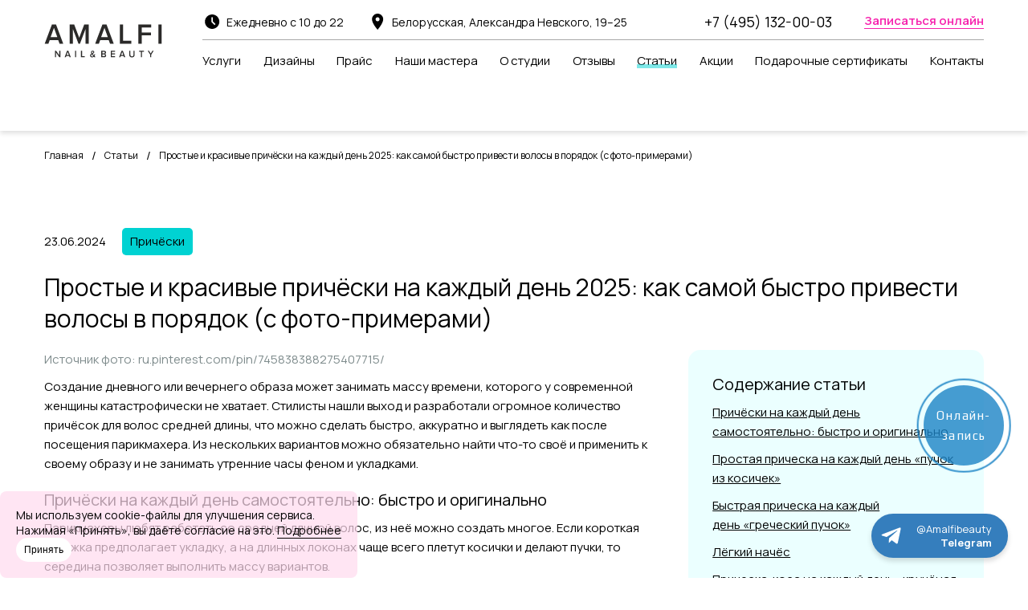

--- FILE ---
content_type: text/html; charset=UTF-8
request_url: https://amalfibeauty.ru/articles/prostye-pricyoski-na-kazdyi-den/
body_size: 17903
content:
<!DOCTYPE html><html lang="ru"> <head> <meta charset="utf-8"> <meta name="viewport" content="width=device-width, initial-scale=1"> <title>Легкие и простые прически 2025 на каждый день самой: на средние и длинные волосы, 50+ фото</title> <meta name="description" content="Легкие и простые прически на каждый день: на средние и длинные волосы. Тренды ежедневных причесок 2025 года с фото-примерами в блоге Amalfibeauty"> <meta name="keywords" content=""> <link rel="canonical" href="https://amalfibeauty.ru/articles/prostye-pricyoski-na-kazdyi-den/"> <link rel="preconnect" href="https://fonts.googleapis.com"> <link rel="preconnect" href="https://fonts.gstatic.com" crossorigin> <meta name="csrf-token" content="hXIr2mznDlid08QX2C0K1FgESC2tP2v1uWyAlCuM"> <link rel="stylesheet" href="/css/articles.css?id=e974ea9f54fd76fafdd9"> <link rel="icon" type="image/png" href="/favicon-96x96.png" sizes="96x96" /><link rel="icon" type="image/svg+xml" href="/favicon.svg" /><link rel="shortcut icon" href="/favicon.ico" /><link rel="apple-touch-icon" sizes="180x180" href="/apple-touch-icon.png" /><meta name="apple-mobile-web-app-title" content="Amalfibeauty.ru" /><link rel="manifest" href="/site.webmanifest" /> <script> const fonts = document.createElement('link'); fonts.setAttribute('href', 'https://fonts.googleapis.com/css2?family=Manrope:wght@400;600;700;800&display=swap'); fonts.rel = 'stylesheet'; if(localStorage.getItem('visit')) { document.head.appendChild(fonts); } else { localStorage.setItem('visit', true); setTimeout(function() { document.body.appendChild(fonts); }, 3000); } </script> <!-- Yandex.Metrika counter --> <script type="text/javascript" > (function(m,e,t,r,i,k,a){m[i]=m[i]||function(){(m[i].a=m[i].a||[]).push(arguments)}; m[i].l=1*new Date();k=e.createElement(t),a=e.getElementsByTagName(t)[0],k.async=1,k.src=r,a.parentNode.insertBefore(k,a)}) (window, document, "script", "https://mc.yandex.ru/metrika/tag.js", "ym"); ym(86802521, "init", { clickmap:true, trackLinks:true, accurateTrackBounce:true, webvisor:true }); </script> <noscript><div><img src="https://mc.yandex.ru/watch/86802521" style="position:absolute; left:-9999px;" alt="" /></div></noscript> <!-- /Yandex.Metrika counter --> <script type="text/javascript">!function(){var t=document.createElement("script");t.type="text/javascript",t.async=!0,t.src='https://vk.com/js/api/openapi.js?169',t.onload=function(){VK.Retargeting.Init("VK-RTRG-1350162-hPF6o"),VK.Retargeting.Hit()},document.head.appendChild(t)}();</script> <noscript><img src="https://vk.com/rtrg?p=VK-RTRG-1350162-hPF6o" style="position:fixed; left:-999px;" alt=""/></noscript> <script type="text/javascript"> if(navigator.userAgent.indexOf('Lighthouse') === -1) { var s = document.createElement('script'); s.async = true; s.defer = true; s.setAttribute('src', 'https://w45466.yclients.com/widgetJS'); document.head.appendChild(s); } </script> <script type="text/javascript"> var __cs = __cs || []; __cs.push(["setCsAccount", "LZlIXOxIkT2mPQxSr8PVTrH0DrgmGWTu"]); </script> <script type="text/javascript" async src="https://app.comagic.ru/static/cs.min.js"></script> <script type="text/javascript" async src="https://custom.comagic.ru/yclients/hook/jshdgjhfhvtgfvkebwpret343g4erbreJHfbdhg/custom.js"></script> </head> <body > <div class="wrapper"> <header class="header"> <div class="container"> <div class="header__inner"> <div class="header__burger"> <div class="sandwich"> <div class="sandwich__line sandwich__line--top"></div> <div class="sandwich__line sandwich__line--middle"></div> <div class="sandwich__line sandwich__line--bottom"></div> </div> </div> <a href="/" class="header__logo logo"> <img src="[data-uri]" class="lazyload" data-src="/images/layout/header/logo.svg" alt="AMALFI NAIL &amp; BEAUTY" height="42" width="147"> </a> <div class="header__block"> <div class="header__top"> <div class="header__clock clock"> <img src="[data-uri]" class="lazyload" data-src="/images/layout/header/clock.svg" alt="Время работы" height="24" width="25"> Ежедневно с 10 до 22 </div> <div class="header__location location"> <img src="[data-uri]" class="lazyload" data-src="/images/layout/header/location.svg" alt="Адрес" height="24" width="25"> Белорусская, Александра Невского, 19–25 </div> <a class="header__phone" href="tel:+74951320003" data-goal="zvonok">+7 (495) 132-00-03</a> <a class="header__call callback ms_booking" href="#" data-goal="zapisatsya"><span>Записаться онлайн</span></a> </div> <nav class="header-nav"> <a class="header-nav__link " href="/uslugi/"><span>Услуги</span></a> <a class="header-nav__link " href="/uslugi/dizayni/"><span>Дизайны</span></a> <a class="header-nav__link " href="/price/"><span>Прайс</span></a> <a class="header-nav__link " href="https://amalfibeauty.ru/masters/"><span>Наши мастера</span></a> <a class="header-nav__link " href="https://amalfibeauty.ru/about/"><span>О студии</span></a> <a class="header-nav__link " href="https://amalfibeauty.ru/reviews/"><span>Отзывы</span></a> <a class="header-nav__link active" href="https://amalfibeauty.ru/articles/"><span>Статьи</span></a> <a class="header-nav__link " href="https://amalfibeauty.ru/offers/"><span>Акции</span></a> <a class="header-nav__link " href="/podarochnye-sertifikaty/"><span>Подарочные сертификаты</span></a> <a class="header-nav__link " href="https://amalfibeauty.ru/contacts/"><span>Контакты</span></a> </nav> </div> <a class="phone-btn" href="tel:+74951320003" data-goal="zvonok"> <img src="[data-uri]" class="lazyload" data-src="/images/layout/header/phone.svg" width="21" height="20" alt="Телефон"> </a> </div> </div></header> <div class="breadcrumbs"> <div class="container"> <div class="breadcrumbs__list"> <a class="breadcrumbs__item" href="https://amalfibeauty.ru">Главная</a> <span>/</span> <a class="breadcrumbs__item" href="https://amalfibeauty.ru/articles/">Статьи</a> <span>/</span> <div class="breadcrumbs__item">Простые и красивые причёски на каждый день 2025: как самой быстро привести волосы в порядок (с фото-примерами)</div> </div> </div> </div> <script type="application/ld+json">{"@context":"http:\/\/schema.org","@type":"BreadcrumbList","itemListElement":[{"@type":"ListItem","position":0,"item":{"@id":"https:\/\/amalfibeauty.ru","name":"\u0413\u043b\u0430\u0432\u043d\u0430\u044f"}},{"@type":"ListItem","position":1,"item":{"@id":"https:\/\/amalfibeauty.ru\/articles\/","name":"\u0421\u0442\u0430\u0442\u044c\u0438"}},{"@type":"ListItem","position":2,"item":{"@id":"https:\/\/amalfibeauty.ru\/articles\/prostye-pricyoski-na-kazdyi-den\/","name":"\u041f\u0440\u043e\u0441\u0442\u044b\u0435 \u0438 \u043a\u0440\u0430\u0441\u0438\u0432\u044b\u0435 \u043f\u0440\u0438\u0447\u0451\u0441\u043a\u0438 \u043d\u0430 \u043a\u0430\u0436\u0434\u044b\u0439 \u0434\u0435\u043d\u044c 2025: \u043a\u0430\u043a \u0441\u0430\u043c\u043e\u0439 \u0431\u044b\u0441\u0442\u0440\u043e \u043f\u0440\u0438\u0432\u0435\u0441\u0442\u0438 \u0432\u043e\u043b\u043e\u0441\u044b \u0432 \u043f\u043e\u0440\u044f\u0434\u043e\u043a (\u0441 \u0444\u043e\u0442\u043e-\u043f\u0440\u0438\u043c\u0435\u0440\u0430\u043c\u0438)"}}]}</script> <div class="container article-page" itemscope itemtype="http://schema.org/Article"> <div class="main-meta meta-top"> <div class="created-at">23.06.2024</div> <ul class="tags"> <li><a href="https://amalfibeauty.ru/articles/tags/pricyoski/">Причёски</a></li> </ul> </div> <h1 itemprop="headline name">Простые и красивые причёски на каждый день 2025: как самой быстро привести волосы в порядок (с фото-примерами)</h1> <div class="quick-nav quick-nav-fullwidth"></div> <div id="article-text-slider"> <div class="block-area article-slider-inner"> <div class="section__title block-title"> Это интересно: </div> <div class="swiper-container article-slider"> <div class="swiper-wrapper"> <div class="swiper-slide"> <div class="article-item"> <a href="/articles/prostye-priceski-na-dlinnye-volosy/" class="title"> Эффектные и простые прически на длинные волосы 2025 с фото-примерами </a> <div class="meta"> <span class="created-at">23.06.2024</span> <span class="comments-count">0</span> <span class="views-count">47965</span> </div></div> </div> <div class="swiper-slide"> <div class="article-item"> <a href="/articles/krasivye-legkie-i-prostye-priceski-na-srednie-volosy-na-kazdyi-den/" class="title"> Красивые, легкие и простые прически на средние волосы на каждый день в 2025 году (с фото-примерами) </a> <div class="meta"> <span class="created-at">27.06.2024</span> <span class="comments-count">0</span> <span class="views-count">14935</span> </div></div> </div> <div class="swiper-slide"> <div class="article-item"> <a href="/articles/samye-modnye-zhenskie-strizhki/" class="title"> Самые модные женские стрижки в 2025 году (с фото-примерами) </a> <div class="meta"> <span class="created-at">29.06.2024</span> <span class="comments-count">0</span> <span class="views-count">9307</span> </div></div> </div> </div> </div> <button type="button" class="slider-nav-btn prev"></button> <button type="button" class="slider-nav-btn next"></button> </div> </div> <div id="article-body"> <div class="article-main"> <div id="article-text-content" class="main-text" itemprop="articleBody"> <p><span style="color:#7f8c8d;">Источник фото: ru.pinterest.com/pin/745838388275407715/</span></p> <p>Создание дневного или вечернего образа может занимать массу времени, которого у современной женщины катастрофически не хватает. Стилисты нашли выход и разработали огромное количество причёсок для волос средней длины, что можно сделать быстро, аккуратно и выглядеть как после посещения парикмахера. Из нескольких вариантов можно обязательно найти что-то своё и применить к своему образу и не занимать утренние часы феном и укладками.</p> <h2>Причёски на каждый день самостоятельно: быстро и оригинально</h2> <p>Парикмахеры любят работать со средней длиной волос, из неё можно создать многое. Если короткая стрижка предполагает укладку, а на длинных локонах чаще всего плетут косички и делают пучки, то середина позволяет выполнить массу вариантов.</p> <p>Даже приверженцам носить распущенные волосы иногда хочется собрать их в красивую причёску, с которой можно пойти на работу или учёбу и не стыдно будет показаться на вечеринке.</p> <h2>Простая прическа на каждый день &laquo;пучок из косичек&raquo;</h2> <p>Чтобы создать классический образ, понадобится не более десяти минут и средняя длина волос для причёски не станет помехой. Такой пучок уместно будет носить как в повседневности, так и на работе или по праздникам.</p> <p>Для создания разделите волосы на три части, каждую из которых нужно заплести в слабую косу, что зафиксировать резинкой на конце. Все три косички соберите в пучок внизу затылка с помощью шпилек и невидимок.</p> <p>Можно воспользоваться лаком для волос, чтобы причёска выглядела аккуратно даже при сильном ветре на улице. Для создания вечернего образа пучок можно дополнить любым декором &ndash; это цветы, стразы или блёстки.</p> <h2>Быстрая прическа на каждый день&nbsp;&laquo;греческий пучок&raquo;</h2> <p>Прекрасный вариант преобразить волосы за пять минут. При выполнении причёски &laquo;греческий&raquo; не понадобится никаких приспособлений, кроме обычной резинки.</p> <p>Соберите волосы на затылке и зафиксируйте, но не слишком туго, так, чтобы хвост можно легко было разделить пополам. В получившееся отверстие протяните кончики волос несколько раз, чтобы получился небольшой пучок.</p> <p>Снизу можно оставить небольшой хвостик или полностью спрятать его, а зафиксировать такую причёску легко с помощью лака или шпилек. Греческий хвост прекрасно будет выглядеть как <a href="https://amalfibeauty.ru/uslugi/makiyazh-pricheski/dnevnoy-obraz/">повседневный вариант</a>, пройдёт самый строгий дресс-код на работе и сделает образ женщины милым и непосредственным.</p> <h2>Лёгкий начёс</h2> <p>Любительницам высоких причёсок и обладательницам средней длины волос, такой вариант должен понравиться. Для создания стоит отделить условную чёлку от общего объёма, при этом, чем больше она будет, тем выше можно создать начёс.</p> <p>При создании причёски необходимо учитывать, что она не подойдёт женщинам с треугольной формой лица, сделает его более узким.</p> <p>Начешите передние пряди у корней, зафиксируйте лаком. Отделите две пряди у висков от общего объёма волос и соберите резинкой или невидимками в лёгкий хвостик. Для гладкости причёски стоит немного причесать объёмную часть, локоны сзади оставляются спадающими или собираются в хвостик.</p> <h2>Прическа-коса на каждый день &laquo;кручёная корона&raquo;</h2> <p>Средняя длина волос позволяет выполнить такую причёску, при этом не потребуется много времени на её создание. Отделите две пряди у висков и заплетите из них лёгкие косички. Соедините на затылке и закрепите резинкой или красивой заколкой.</p> <p>Чтобы сохранить волосы от ветра, можно воспользоваться лаком. Такая причёска выглядит достаточно просто, но эффектно, при этом делается за пять минут.</p> <h2>Простая прическа на каждый день &laquo;французская ракушка&raquo;</h2> <p>Причёска отличается небольшой небрежностью, что выглядит восхитительно. Для придания объёма можно для начала немного начесать волосы и собрать их в хвост на затылке, но без фиксации резинкой.</p> <p>Скрутите пряди в вертикальную ракушку, начиная с концов прядей, и закрепите её на голове шпильками. При фиксации причёски не надо соблюдать особенную аккуратность, допустима лёгкая небрежность.</p> <p>Для дополнения образа можно выпустить пару локонов у висков и зафиксировать всё небольшим слоем лака. Такая французская ракушка будет уместна не только в повседневности, но и на праздничных или торжественных мероприятиях, часто делается для создания <a href="https://amalfibeauty.ru/uslugi/makiyazh-pricheski/svadebnyy-obraz/">свадебного образа</a> у невесты.</p> <h2>Ежедневная прическа &laquo;пучок из жгутов&raquo;</h2> <p>Такая причёска выглядит очень элегантно и подойдёт женщинам в любом возрасте, а выполняется она не больше пяти минут. Разделите волосы на две равные части, которые нужно скрутить в тугие жгуты и зафиксировать их резинками.</p> <p>Далее в зависимости от длины волос&nbsp;полученные жгуты укладываются на затылке в хаотичном накручивании.</p> <h2>Прическа на каждый день &laquo;обратные косы&raquo;</h2> <p>Простая в выполнении причёска, но выглядит достаточно эффектно и оригинально. Если длина волос позволяет заплести косу, то стоит попробовать сделать её самостоятельно.</p> <p>Для выполнения соберите все волосы с затылка впереди и заплетите не очень тугую косу под подбородком.&nbsp;</p> <p>Откиньте косичку назад и зафиксируйте её резинкой или заколкой на затылке. Получится обратный вариант классической причёски русских красавиц, что будет выглядеть достаточно необычно.</p> <h2>Простые причёски на каждый день с оригинальными хвостиками</h2> <p>Самое простое &ndash; это собрать волосы на затылке и закрепить резинкой, но можно дополнить его необычной деталью. Такая причёска будет выглядеть уже неординарно и эффектно, а делается она легко и не занимает много времени.</p> <ul class="list"> <li><strong>Конский хвост с косичкой</strong></li> </ul> <p>Собрать волосы на затылке и зафиксировать резинкой &ndash; это дело одной минуты.</p> <p>Но чтобы причёска не выглядела слишком просто, вытащите одну прядь волос и заплетите из неё косичку. Далее её нужно обмотать вокруг резинки и зафиксировать шпильками, полученный результат приятно удивит и сделает причёску более оригинальной.</p> <ul class="list"> <li><strong>Плетёный хвост</strong></li> </ul> <p>Для создания понадобятся тонкие резинки и немного времени. Соберите волосы в хвостик, который нужно условно поделить пополам по всей длине. Верхнюю часть нужно скрутить не очень плотным жгутом, что зафиксировать резинкой, внизу можно оставить локоны свободными.</p> <p>Если позволяет длина волос, то такие жгуты можно накручивать бесчисленное количество раз, что сделает простую причёску очень эффектной, которая отлично будет смотреться и в <a href="https://amalfibeauty.ru/uslugi/makiyazh-pricheski/vecherniy-obraz/">вечернем образе</a>.</p> <ul class="list"> <li><strong>Хвост-узелок</strong></li> </ul> <p>Отлично решение, когда нужно собрать волосы на затылке, но при этом оставить спадающие пряди. Такая причёска не потребует ничего кроме пары шпилек или невидимок.</p> <p>Отсоедините две пряди у висков и завяжите из них узел на затылке, зафиксируйте небольшим количеством лака и нежный <a href="https://amalfibeauty.ru/uslugi/makiyazh-pricheski/dnevnoy-obraz/">дневной образ</a> готов. Такая причёска может быть выполнена на прямых волосах, но эффектнее она смотрится, когда сделана завивка.</p> <ul class="list"> <li><strong>Хвост сбоку</strong></li> </ul> <p>Такой вариант можно сделать для создания красивого <a href="https://amalfibeauty.ru/uslugi/makiyazh-pricheski/vecherniy-obraz/">вечернего образа</a>. Для выполнения разделите локоны на три равные части, правую из которых соберите в хвост и зафиксируйте резинкой.</p> <p>Оставшиеся части скрутите отдельно в лёгкие жгуты и соедините с хвостом. При этом стоит учитывать, что такая причёска предполагает длину волос ниже среднего значения, иначе хвостик получится слишком куцый и непрезентабельный.</p> <p>Помимо самых простых вариантов для женщин, придумано огромное количество причёсок, которые можно сделать быстро в домашних условиях.</p> <p>При создании <a href="https://amalfibeauty.ru/uslugi/makiyazh-pricheski/vecherniy-obraz/">вечернего образа</a> для торжества, конечно, лучше будет записаться к парикмахеру, но для повседневности можно менять хвосты, пучки и косы ежедневно и долгое время не повторяться.</p> </figure> </div> <div class="main-meta meta-bottom"> <div class="created-at"> <time datetime="2024-06-23 14:06:26">23.06.2024</time> </div> <ul class="tags"> <li><a href="https://amalfibeauty.ru/articles/tags/pricyoski/">Причёски</a></li> </ul> <div class="stat"> <span class="comments-count">0</span> <span class="views-count">27187</span> </div> </div> </div> <div class="article-sidebar"> <div class="quick-nav"></div> <div class="booking-banner banner-booking-"> <div class="banner-inner"> <div class="text"> <div class="title">Запишитесь на маникюр <span style="white-space: nowrap">в Amalfi Beauty</span></div> <div class="desc"> <div class="short-text">Нас рекомендует 80% наших клиентов! Попробуйте и вы!</div> <div class="long-text">80% клиентов рекомендуют наш салон друзьям и близким.<br>За время нашей работы мы получили сотни положительных отзывов.</div> </div> </div> <div class="action"> <button type="button" class="ms_booking Button Button-fill" data-goal="zapisatsya">Записаться онлайн</button> </div> </div></div> <div class="sidebar-articles"> <div class="title">Схожие статьи:</div> <div class="article-item"> <a href="/articles/prostye-priceski-na-dlinnye-volosy/" class="title"> Эффектные и простые прически на длинные волосы 2025 с фото-примерами </a> <div class="meta"> <span class="created-at">23.06.2024</span> <span class="comments-count">0</span> <span class="views-count">47965</span> </div></div><div class="article-item"> <a href="/articles/krasivye-legkie-i-prostye-priceski-na-srednie-volosy-na-kazdyi-den/" class="title"> Красивые, легкие и простые прически на средние волосы на каждый день в 2025 году (с фото-примерами) </a> <div class="meta"> <span class="created-at">27.06.2024</span> <span class="comments-count">0</span> <span class="views-count">14935</span> </div></div><div class="article-item"> <a href="/articles/samye-modnye-zhenskie-strizhki/" class="title"> Самые модные женские стрижки в 2025 году (с фото-примерами) </a> <div class="meta"> <span class="created-at">29.06.2024</span> <span class="comments-count">0</span> <span class="views-count">9307</span> </div></div></div> <div class="offer-banner"> <div class="title">Cистема накопления бонусов</div> <div class="text"> <div class="short-text"><p>- Кэшбек на каждое посещение;<br> - Кэшбеком можно оплатить до 10% от стоимости любых услуг</p></div> <div class="long-text"><p>- Кэшбек на каждое посещение;<br> - Кэшбеком можно оплатить до 10% от стоимости любых услуг</p></div> </div> <button type="button" class="Button Button-fill Button-fill--pink ms_booking" data-goal="zapisatsya">Записаться</button> <img src="/images/uploads-225257-article-text.jpg" alt="Cистема накопления бонусов"> </div> </div> </div> <div class="article-action-block"> <div class="rate-block"> <div class="title">Рейтинг статьи</div> <div class="inner"> <div class="rate-val" id="article-rating-val">5,0</div> <div class="rate-stars-inner"> <div class="rate-stars" id="article-rating" data-article-id="389"> <i class="active"></i> <i class="active"></i> <i class="active"></i> <i class="active"></i> <i class="active"></i> </div> <span class="add-rate">Оценить</span> </div> </div></div> <div class="social-shares-block"> <div class="title">Понравилась статья? Поделитесь с друзьями и близкими &mdash;</div> <div class="inner"> <div class="text">Поделиться</div> <!--noindex--> <ul class="social" id="social-links"> <li><a href="//vk.com/share.php?url=https%3A%2F%2Famalfibeauty.ru%2Farticles%2Fprostye-pricyoski-na-kazdyi-den%2F&title=%D0%9F%D1%80%D0%BE%D1%81%D1%82%D1%8B%D0%B5%20%D0%B8%20%D0%BA%D1%80%D0%B0%D1%81%D0%B8%D0%B2%D1%8B%D0%B5%20%D0%BF%D1%80%D0%B8%D1%87%D1%91%D1%81%D0%BA%D0%B8%20%D0%BD%D0%B0%20%D0%BA%D0%B0%D0%B6%D0%B4%D1%8B%D0%B9%20%D0%B4%D0%B5%D0%BD%D1%8C%202025%3A%20%D0%BA%D0%B0%D0%BA%20%D1%81%D0%B0%D0%BC%D0%BE%D0%B9%20%D0%B1%D1%8B%D1%81%D1%82%D1%80%D0%BE%20%D0%BF%D1%80%D0%B8%D0%B2%D0%B5%D1%81%D1%82%D0%B8%20%D0%B2%D0%BE%D0%BB%D0%BE%D1%81%D1%8B%20%D0%B2%20%D0%BF%D0%BE%D1%80%D1%8F%D0%B4%D0%BE%D0%BA%20%28%D1%81%20%D1%84%D0%BE%D1%82%D0%BE-%D0%BF%D1%80%D0%B8%D0%BC%D0%B5%D1%80%D0%B0%D0%BC%D0%B8%29&description=&image=&noparse=true" target="_blank" rel="nofollow noopener" data-goal="repoststati"><img src="/images/layout/articles/vkontakte.svg" alt="VKontakte" title="VKontakte"></a></li> <li><a href="https://connect.ok.ru/offer?url=https%3A%2F%2Famalfibeauty.ru%2Farticles%2Fprostye-pricyoski-na-kazdyi-den%2F&title=%D0%9F%D1%80%D0%BE%D1%81%D1%82%D1%8B%D0%B5%20%D0%B8%20%D0%BA%D1%80%D0%B0%D1%81%D0%B8%D0%B2%D1%8B%D0%B5%20%D0%BF%D1%80%D0%B8%D1%87%D1%91%D1%81%D0%BA%D0%B8%20%D0%BD%D0%B0%20%D0%BA%D0%B0%D0%B6%D0%B4%D1%8B%D0%B9%20%D0%B4%D0%B5%D0%BD%D1%8C%202025%3A%20%D0%BA%D0%B0%D0%BA%20%D1%81%D0%B0%D0%BC%D0%BE%D0%B9%20%D0%B1%D1%8B%D1%81%D1%82%D1%80%D0%BE%20%D0%BF%D1%80%D0%B8%D0%B2%D0%B5%D1%81%D1%82%D0%B8%20%D0%B2%D0%BE%D0%BB%D0%BE%D1%81%D1%8B%20%D0%B2%20%D0%BF%D0%BE%D1%80%D1%8F%D0%B4%D0%BE%D0%BA%20%28%D1%81%20%D1%84%D0%BE%D1%82%D0%BE-%D0%BF%D1%80%D0%B8%D0%BC%D0%B5%D1%80%D0%B0%D0%BC%D0%B8%29" target="_blank" rel="nofollow noopener" data-goal="repoststati"><img src="/images/layout/articles/odnoklassniki.svg" alt="Одноклассники" title="Одноклассники"></a></li> <li><a href="https://wa.me/?text=https://amalfibeauty.ru/articles/prostye-pricyoski-na-kazdyi-den/" target="_blank" rel="nofollow noopener"><img src="/images/layout/articles/whatsapp.svg" alt="WhatsApp" title="WhatsApp"></a></li> <li><a href="https://t.me/share/url?url=https%3A%2F%2Famalfibeauty.ru%2Farticles%2Fprostye-pricyoski-na-kazdyi-den%2F&text=%D0%9F%D1%80%D0%BE%D1%81%D1%82%D1%8B%D0%B5%20%D0%B8%20%D0%BA%D1%80%D0%B0%D1%81%D0%B8%D0%B2%D1%8B%D0%B5%20%D0%BF%D1%80%D0%B8%D1%87%D1%91%D1%81%D0%BA%D0%B8%20%D0%BD%D0%B0%20%D0%BA%D0%B0%D0%B6%D0%B4%D1%8B%D0%B9%20%D0%B4%D0%B5%D0%BD%D1%8C%202025%3A%20%D0%BA%D0%B0%D0%BA%20%D1%81%D0%B0%D0%BC%D0%BE%D0%B9%20%D0%B1%D1%8B%D1%81%D1%82%D1%80%D0%BE%20%D0%BF%D1%80%D0%B8%D0%B2%D0%B5%D1%81%D1%82%D0%B8%20%D0%B2%D0%BE%D0%BB%D0%BE%D1%81%D1%8B%20%D0%B2%20%D0%BF%D0%BE%D1%80%D1%8F%D0%B4%D0%BE%D0%BA%20%28%D1%81%20%D1%84%D0%BE%D1%82%D0%BE-%D0%BF%D1%80%D0%B8%D0%BC%D0%B5%D1%80%D0%B0%D0%BC%D0%B8%29" target="_blank" rel="nofollow noopener"><img src="/images/layout/articles/telegram.svg" alt="Telegram" title="Telegram"></a></li> </ul> <!--/noindex--> </div></div> </div> <div class="article-catalog-nav"> <div class="article-nav-link article-prev"> <a href="/articles/modnyi-pucok-priceska-na-srednie-i-dlinnye-volosy/">Модный пучок 2025: стильные варианты прически на любой случай с красивыми фото-примерами</a> </div> <div class="all-articles"> <a href="https://amalfibeauty.ru/articles/" class="border-btn">Все статьи</a> </div> <div class="article-nav-link article-next"> <a href="/articles/strizki-dlya-kruglogo-lica/">Модные стрижки 2025 для круглой формы лица: советы по выбору с красивыми фото-идеями</a> </div> </div> <div class="article-main-width" id="comments"> <form method="POST" action="https://amalfibeauty.ru/article/389/comments/" accept-charset="UTF-8" class="comment-form validate-form ajax-form uk-form"><input name="_token" type="hidden" value="hXIr2mznDlid08QX2C0K1FgESC2tP2v1uWyAlCuM"> <div class="title">Добавить комментарий</div> <div class="form-row"> <input class="required" placeholder="Ваше имя" name="hero" type="text"> </div> <div class="form-row"> <textarea class="required" placeholder="Ваш ответ" rows="3" name="comment" cols="50"></textarea> </div> <div class="form-row"> <button type="submit" class="btn">Отправить</button> </div> <div style="width: 0; height: 0; overflow: hidden"> <input name="name" type="text"> </div> <input name="article_id" type="hidden" value="389"></form> </div> <meta itemprop="author" content="AMALFI NAIL &amp; BEAUTY" /> <meta itemprop="datePublished" content="2024-06-23 14:06:26" /> <meta itemprop="dateModified" content="2026-01-03 14:21:13" /> <meta itemprop="mainEntityOfPage" content="https://amalfibeauty.ru/articles/prostye-pricyoski-na-kazdyi-den/" /> <meta itemprop="identifier" content="prostye-pricyoski-na-kazdyi-den"> <div itemprop="publisher" itemscope itemtype="http://schema.org/Organization"> <meta itemprop="name" content="AMALFI NAIL &amp; BEAUTY" /> <meta itemprop="url" content="https://amalfibeauty.ru" /> <div itemprop="logo" itemscope="itemscope" itemtype="http://schema.org/ImageObject"> <meta itemprop="url image" content="https://amalfibeauty.ru/images/layout/header/logo.svg" /> <meta itemprop="width" content="147"></meta> <meta itemprop="height" content="42"></meta> </div> <meta itemprop="telephone" content="+74951320003" /> <div itemprop="address" itemscope itemtype="http://schema.org/PostalAddress"> <meta itemprop="streetAddress" content="г. Москва, Белорусская, Александра Невского, 19–25"> <meta itemprop="addressLocality" content="Москва"> <meta itemprop="addressRegion" content="Москва"> <meta itemprop="postalCode" content="125047"> </div> </div> <div class="booking-banner banner-booking-"> <div class="banner-inner"> <div class="text"> <div class="title">Запишитесь на маникюр <span style="white-space: nowrap">в Amalfi Beauty</span></div> <div class="desc"> <div class="short-text">Нас рекомендует 80% наших клиентов! Попробуйте и вы!</div> <div class="long-text">80% клиентов рекомендуют наш салон друзьям и близким.<br>За время нашей работы мы получили сотни положительных отзывов.</div> </div> </div> <div class="action"> <button type="button" class="ms_booking Button Button-fill" data-goal="zapisatsya">Записаться онлайн</button> </div> </div></div> <div class="block-area"> <div class="block-title">Онлайн гид</div> <div class="article-selections"> <div class="item"> <a href="/articles/podborki/sdelat-samostoyatelno/" class="desc"> <span class="img"><img src="[data-uri]" data-src="/images/uploads/8066.png" alt="Сделать самостоятельно" class="lazyload"></span> <span class="title">Сделать самостоятельно</span> </a> <ul> <li><a href="/articles/obzor-frez-dlya-manikyura/" class="main-link"><span>Фрезы для маникюра: виды и применение (фото 2025 и видео-примеры)</span></a></li> <li><a href="/articles/manikyur-dlya-nacinayushhix/" class="main-link"><span>Маникюр для начинающих: фото и видео уроки 2025 года</span></a></li> <li><a href="/articles/kak-delat-manikyur-v-domasnix-usloviyax/" class="main-link"><span>Делаем маникюр у себя дома: пошаговая инструкция 2025 (+ видео)</span></a></li> <li><a href="/articles/pedikyur-doma/" class="main-link"><span>Делаем педикюр у себя дома: пошаговая инструкция 2025 года с 50+ фото</span></a></li> <li><a href="/articles/stilnyj-leopardovyj-pedikyur/" class="main-link"><span>Леопардовый педикюр 2025, 50+ фото</span></a></li> </ul> <a href="/articles/podborki/sdelat-samostoyatelno/" class="more-btn main-link"> <span>Еще 153 статьи</span> </a> </div> <div class="item"> <a href="/articles/podborki/opredelitsya-s-cvetom/" class="desc"> <span class="img"><img src="[data-uri]" data-src="/images/uploads/8067.png" alt="Определиться с цветом" class="lazyload"></span> <span class="title">Определиться с цветом</span> </a> <ul> <li><a href="/articles/manikyur-v-nyudovyh-tonah/" class="main-link"><span>Нюдовый маникюр 2025 года: идеи дизайна, тренды и новинки, 200+ фото</span></a></li> <li><a href="/articles/manikyura-krasnyh/" class="main-link"><span>Красный маникюр 2025 года: идеи дизайна, тренды и новинки, 200+ фото</span></a></li> <li><a href="/articles/belyi-manikyur/" class="main-link"><span>Белый маникюр 2025 года: идеи дизайна, тренды и новинки, 200+ фото</span></a></li> <li><a href="/articles/cherniy-manikyur/" class="main-link"><span>Черный маникюр 2025 года: идеи дизайна, тренды и новинки, 200+ фото</span></a></li> <li><a href="/articles/bordovyi-manikyur/" class="main-link"><span>Бордовый маникюр 2025 года: идеи дизайна, тренды и новинки, 200+ фото</span></a></li> </ul> <a href="/articles/podborki/opredelitsya-s-cvetom/" class="more-btn main-link"> <span>Еще 119 статей</span> </a> </div> <div class="item"> <a href="/articles/podborki/glavnye-trendy/" class="desc"> <span class="img"><img src="[data-uri]" data-src="/images/uploads/8068.png" alt="Главные тренды" class="lazyload"></span> <span class="title">Главные тренды</span> </a> <ul> <li><a href="/articles/novinki-yarkogo-manikyura/" class="main-link"><span>Новинки яркого маникюра на 2025 год: для торжественных случаев и на каждый день, 200+ фото</span></a></li> <li><a href="/articles/dizajn-korotkih-nogtej/" class="main-link"><span>Маникюр на короткие ногти 2025 года: лучшие идеи дизайна для коротких ногтей 200+ фото</span></a></li> <li><a href="/articles/francuzskij-manikyur/" class="main-link"><span>Французский маникюр 2025 года: идеи дизайна, тренды и новинки, 200+ фото</span></a></li> <li><a href="/articles/manikyur-koshachij-glaz/" class="main-link"><span>Маникюр «кошачий глаз» 2025 года: идеи дизайна, тренды и новинки, 200+ фото</span></a></li> <li><a href="/articles/matoviy-manikyur/" class="main-link"><span>Матовый маникюр 2025 года: идеи дизайна, тренды и новинки, 200+ фото</span></a></li> </ul> <a href="/articles/podborki/glavnye-trendy/" class="more-btn main-link"> <span>Еще 149 статей</span> </a> </div> <div class="item"> <a href="/articles/podborki/dlya-osobyx-sobytii/" class="desc"> <span class="img"><img src="[data-uri]" data-src="/images/uploads/8069.png" alt="Для особых событий" class="lazyload"></span> <span class="title">Для особых событий</span> </a> <ul> <li><a href="/articles/novinki-yarkogo-manikyura/" class="main-link"><span>Новинки яркого маникюра на 2025 год: для торжественных случаев и на каждый день, 200+ фото</span></a></li> <li><a href="/articles/svadebnyj-manikyur/" class="main-link"><span>Свадебный маникюр 2025 года: идеи дизайна, тренды и новинки, 200+ фото</span></a></li> <li><a href="/articles/manikyur-v-shkolu/" class="main-link"><span>Школьный маникюр 2025: идеи, 250 фото</span></a></li> <li><a href="/articles/modnye-novinki-novogodnego-manikyura-gel-lakom/" class="main-link"><span>Новогодний маникюр 2025 гель-лаком: новинки, (250+ фото)</span></a></li> <li><a href="/articles/novogodnii-pedikyur/" class="main-link"><span>Праздничный новогодний педикюр 2025 года: лучшие фото-идеи и новинки</span></a></li> </ul> <a href="/articles/podborki/dlya-osobyx-sobytii/" class="more-btn main-link"> <span>Еще 59 статей</span> </a> </div> <div class="item"> <a href="/articles/podborki/uxod-za-nozkami/" class="desc"> <span class="img"><img src="[data-uri]" data-src="/images/uploads/8070.png" alt="Уход за ножками" class="lazyload"></span> <span class="title">Уход за ножками</span> </a> <ul> <li><a href="/articles/modnye-idei-dlya-pedikyura/" class="main-link"><span>Модные идеи для педикюра в 2025 году: идеи, тренды, новинки, 200+ красивых фото</span></a></li> <li><a href="/articles/krasivyy-pedikyur/" class="main-link"><span>Красивый педикюр 2025: лучшие тренды, новинки и техники (+300 фото)</span></a></li> <li><a href="/articles/modnye-dizainy-dlya-letnego-pedikyura/" class="main-link"><span>Новинки в дизайне летнего педикюра 2025: топ трендов педикюра на лето с фото-примерами</span></a></li> <li><a href="/articles/chto-takoe-pedikyur/" class="main-link"><span>Что такое педикюр и что в него входит в 2025 году, с фото-примерами</span></a></li> <li><a href="/articles/modnye-trendy-dlya-pedikyura/" class="main-link"><span>Идеальный педикюр 2025: лучшие варианты и тренды дизайна с 50+ фото</span></a></li> </ul> <a href="/articles/podborki/uxod-za-nozkami/" class="more-btn main-link"> <span>Еще 86 статей</span> </a> </div> <div class="item"> <a href="/articles/podborki/svoi-salon-krasoty/" class="desc"> <span class="img"><img src="[data-uri]" data-src="/images/uploads/8071.png" alt="Свой салон красоты" class="lazyload"></span> <span class="title">Свой салон красоты</span> </a> <ul> <li><a href="/articles/svetodiodnaya-lampa-dlya-manikyura-i-pedikyura/" class="main-link"><span>Светодиодная лампа для маникюра и педикюра 2025: тонкости выбора, 35+ фото-примеров</span></a></li> <li><a href="/articles/chto-nuzhno-dlya-kabineta-pedikyura/" class="main-link"><span>Что обеспечит комфорт при посещении мастера педикюра в 2025 году: виды мебели, инструменты и образцы работы профессионала, фото-идеи</span></a></li> <li><a href="/articles/smart-pedikyur/" class="main-link"><span>Смарт-педикюр в 2025 году: характеристики, описание процедуры, фото</span></a></li> <li><a href="/articles/kak-otkryt-manikyurnyi-salon/" class="main-link"><span>Как открыть маникюрный бизнес в 2025 году: подготовка и основные шаги</span></a></li> <li><a href="/articles/rabocee-mesto-mastera-pedikyura/" class="main-link"><span>Каким должно быть рабочее место для педикюра в 2025 году, фото-примеры</span></a></li> </ul> <a href="/articles/podborki/svoi-salon-krasoty/" class="more-btn main-link"> <span>Еще 29 статей</span> </a> </div> <div class="item"> <a href="/articles/podborki/idealnye-brovi/" class="desc"> <span class="img"><img src="[data-uri]" data-src="/images/uploads/8072.png" alt="Идеальные брови" class="lazyload"></span> <span class="title">Идеальные брови</span> </a> <ul> <li><a href="/articles/korrekciya-brovej-chto-ehto-takoe-kak-delayut/" class="main-link"><span>Способы и рекомендации по коррекции бровей в 2025 году</span></a></li> <li><a href="/articles/kak-podobrat-formu-brovej-pod-tip-lica/" class="main-link"><span>Изгиб бровей на прекрасном лице: модные тренды 2025 года, рекомендации по подбору формы бровей, фото</span></a></li> <li><a href="/articles/kak-pravilno-risovat-brovi/" class="main-link"><span>Все средства для макияжа бровей 2025 года и техники нанесения с фото-примерами</span></a></li> <li><a href="/articles/kak-bystro-otrastit-brovi-v-domashnih-usloviyah/" class="main-link"><span>Роскошные брови за несколько недель: актуальные советы 2025 года по быстрому отращиванию с фото-примерами</span></a></li> <li><a href="/articles/kak-pravilno-vyshhipat-brovi/" class="main-link"><span>Как правильно выщипывать брови и сделать их еще красивее (с фото-примерами 2025 года)</span></a></li> </ul> <a href="/articles/podborki/idealnye-brovi/" class="more-btn main-link"> <span>Еще 47 статей</span> </a> </div> <div class="item"> <a href="/articles/podborki/vybor-laka-dlya-nogtei/" class="desc"> <span class="img"><img src="[data-uri]" data-src="/images/uploads/8073.png" alt="Выбор лака для ногтей" class="lazyload"></span> <span class="title">Выбор лака для ногтей</span> </a> <ul> <li><a href="/articles/manikyur-sellakom/" class="main-link"><span>Шеллак в 2025 году: что это такое и как наносить шеллак</span></a></li> <li><a href="/articles/varianty-cvetnogo-pokrytiya/" class="main-link"><span>Техника нанесения градиента на ногти в 2025 году</span></a></li> <li><a href="/articles/sellak-pedikyur/" class="main-link"><span>Педикюр шеллак: изумительные идеи и тренды 2025 года на 45 фото, особенности</span></a></li> <li><a href="/articles/cvet-laka-dlya-pedikyura-pravila-vybora/" class="main-link"><span>Цвет лака для педикюра: правила выбора в 2025 году с 50+ фото</span></a></li> <li><a href="/articles/gel-lak-sellak-dlya-pedikyura/" class="main-link"><span>Гель-лак Шеллак для педикюра 2025: сохраняет здоровье ногтей и создаёт красивое покрытие, 50+ фото</span></a></li> </ul> <a href="/articles/podborki/vybor-laka-dlya-nogtei/" class="more-btn main-link"> <span>Еще 2 статьи</span> </a> </div> </div> <button class="Button Button-outline article-selections-more">Показать все</button></div> </div> <div itemprop="CreativeWorkSeries" itemscope="itemscope" itemtype="http://schema.org/CreativeWorkSeries"> <div itemprop="aggregateRating" itemscope="itemscope" itemtype="http://schema.org/AggregateRating"> <meta itemprop="bestRating" content="5" /> <meta itemprop="worstRating" content="1" /> <meta itemprop="ratingCount" content="100" /> <meta itemprop="ratingValue" content="5" /> <meta itemprop="itemReviewed" content="Простые и красивые причёски на каждый день 2025: как самой быстро привести волосы в порядок (с фото-примерами)" /> </div> </div> <div class="tg-btn"> <a href="https://t.me/Amalfibeauty" target="_blank" data-goal="telegram"> <span class="tel">@Amalfibeauty</span> <span class="txt">Telegram</span> </a> </div> <footer class="footer"> <div class="container"> <div class="footer__inner"> <div class="footer__top"> <a href="#" class="footer__logo logo"> <img src="[data-uri]" class="lazyload" data-src="/images/layout/header/logo.svg" alt="Лого"> </a> <div class="footer-address"> <div class="footer__location location address-link"> <img src="[data-uri]" class="lazyload" data-src="/images/layout/footer/location.svg" alt="Адрес" width="24" height="24"> Белорусская, Александра Невского, 19–25 </div> <div class="footer__clock clock"> <img src="[data-uri]" class="lazyload" data-src="/images/layout/footer/clock.svg" alt="Время работы" width="24" height="24"> Ежедневно с 10 до 22 </div> </div> <div class="footer__location location address-link md-item"> <img src="[data-uri]" class="lazyload" data-src="/images/layout/footer/location.svg" alt="Адрес" width="24" height="24"> Белорусская, Александра Невского, 19–25 </div> <div class="footer__clock clock md-item"> <img src="[data-uri]" class="lazyload" data-src="/images/layout/footer/clock.svg" alt="Время работы" width="24" height="24"> Ежедневно с 10 до 22 </div> <span class="footer__call callback ms_booking" data-goal="zapisatsya"><span>Записаться онлайн</span></span> <a class="footer__phone" href="tel:+74951320003" data-goal="zvonok">+7 (495) 132-00-03</a> </div> <nav class="footer-nav"> <div class="footer-nav__col"> <a class="footer-nav__link" href="/uslugi/manikyur/"><span>Маникюр</span></a> <a class="footer-nav__link" href="/uslugi/pedikyur/"><span>Педикюр</span></a> <a class="footer-nav__link" href="/uslugi/pokrytiya/"><span>Покрытия</span></a> <a class="footer-nav__link" href="/uslugi/naraschivanie-nogtey/"><span>Наращивание</span></a> </div> <div class="footer-nav__col"> <a class="footer-nav__link " href="/uslugi/"><span>Услуги</span></a> <a class="footer-nav__link " href="/uslugi/dizayni/"><span>Дизайны</span></a> <a class="footer-nav__link " href="/price/"><span>Прайс</span></a> <a class="footer-nav__link " href="https://amalfibeauty.ru/masters/"><span>Наши мастера</span></a> <a class="footer-nav__link " href="https://amalfibeauty.ru/about/"><span>О студии</span></a> </div> <div class="footer-nav__col"> <a class="footer-nav__link " href="https://amalfibeauty.ru/reviews/"><span>Отзывы</span></a> <a class="footer-nav__link active" href="https://amalfibeauty.ru/articles/"><span>Статьи</span></a> <a class="footer-nav__link " href="https://amalfibeauty.ru/offers/"><span>Акции</span></a> <a class="footer-nav__link " href="/podarochnye-sertifikaty/"><span>Подарочные сертификаты</span></a> <a class="footer-nav__link " href="https://amalfibeauty.ru/contacts/"><span>Контакты</span></a> </div> <div class="footer-nav__col footer-social-col"> <a class="footer__email" href="mailto:amalfibeauty.ru@yandex.ru"><span>amalfibeauty.ru@yandex.ru</span></a> <div class="footer__socials socials"> <a href="https://t.me/Amalfibeauty" class="socials__item"> <svg viewBox="0 0 20 21" xmlns="http://www.w3.org/2000/svg" xmlns:xlink="http://www.w3.org/1999/xlink" width="20.000000" height="21.000000" fill="none" clip-path="url(#clipPath_1)" customFrame="url(#clipPath_1)"> <defs> <clipPath id="clipPath_1"> <rect width="20.000000" height="21.000000" x="0.000000" y="0.000000" rx="2.000000" fill="rgb(255,255,255)" /> </clipPath> </defs> <rect id="Frame 3" width="20.000000" height="21.000000" x="0.000000" y="0.000000" rx="2.000000" fill="rgb(0,0,0)" /> <path id="Vector 4" d="M15.9658 5.25148L14.1549 15.0528C14.0183 15.7445 13.662 15.9167 13.1557 15.5908L10.3966 13.2573L9.06519 14.7269C8.91784 14.896 8.79464 15.0375 8.51069 15.0375L8.70894 11.8123L13.8228 6.50892C14.0451 6.28141 13.7745 6.15536 13.4772 6.38287L7.1552 10.9515L4.43353 9.97384C3.84151 9.76169 3.8308 9.29435 4.55675 8.96846L15.2023 4.2615C15.6953 4.04937 16.1266 4.38756 15.9658 5.25148Z" fill="rgb(255,255,255)" fill-rule="nonzero" /> </svg> </a> <a href="https://www.instagram.com/amalfibeauty/" class="socials__item"> <svg xmlns="http://www.w3.org/2000/svg" width="20" height="21" viewBox="0 0 20 21" fill="none"> <svg xmlns="http://www.w3.org/2000/svg" width="20" height="21" viewBox="0 0 20 21" fill="none"> <g clip-path="url(#clip0_2467_20882)"> <path d="M14.4769 6.67252C14.3849 6.42319 14.2381 6.19751 14.0474 6.01227C13.8622 5.82153 13.6366 5.67474 13.3871 5.58273C13.1848 5.50415 12.8809 5.41061 12.321 5.38513C11.7154 5.35751 11.5338 5.35156 10.0006 5.35156C8.46725 5.35156 8.28568 5.35736 7.68021 5.38498C7.12036 5.41061 6.81625 5.50415 6.61407 5.58273C6.36459 5.67474 6.13892 5.82153 5.95383 6.01227C5.76309 6.19751 5.6163 6.42303 5.52414 6.67252C5.44556 6.87485 5.35202 7.17896 5.32654 7.7388C5.29892 8.34427 5.29297 8.52585 5.29297 10.0592C5.29297 11.5924 5.29892 11.774 5.32654 12.3796C5.35202 12.9395 5.44556 13.2434 5.52414 13.4457C5.6163 13.6952 5.76294 13.9207 5.95367 14.106C6.13892 14.2967 6.36444 14.4435 6.61392 14.5355C6.81625 14.6143 7.12036 14.7078 7.68021 14.7333C8.28568 14.7609 8.4671 14.7667 10.0005 14.7667C11.534 14.7667 11.7155 14.7609 12.3209 14.7333C12.8807 14.7078 13.1848 14.6143 13.3871 14.5355C13.8879 14.3423 14.2838 13.9465 14.4769 13.4457C14.5555 13.2434 14.649 12.9395 14.6747 12.3796C14.7023 11.774 14.7081 11.5924 14.7081 10.0592C14.7081 8.52585 14.7023 8.34427 14.6747 7.7388C14.6492 7.17896 14.5557 6.87485 14.4769 6.67252ZM10.0006 13.0077C8.37204 13.0077 7.05185 11.6876 7.05185 10.0591C7.05185 8.43048 8.37204 7.11044 10.0006 7.11044C11.629 7.11044 12.9492 8.43048 12.9492 10.0591C12.9492 11.6876 11.629 13.0077 10.0006 13.0077ZM13.0658 7.68295C12.6852 7.68295 12.3767 7.37442 12.3767 6.99387C12.3767 6.61331 12.6852 6.30478 13.0658 6.30478C13.4464 6.30478 13.7549 6.61331 13.7549 6.99387C13.7547 7.37442 13.4464 7.68295 13.0658 7.68295Z" fill="black"/> <path d="M11.9141 10.0605C11.9141 11.1177 11.0571 11.9746 10 11.9746C8.94287 11.9746 8.08594 11.1177 8.08594 10.0605C8.08594 9.00342 8.94287 8.14648 10 8.14648C11.0571 8.14648 11.9141 9.00342 11.9141 10.0605Z" fill="black"/> <path d="M18.5576 0.0605469H1.44241C0.645752 0.0605469 0 0.706299 0 1.50296V18.6181C0 19.4148 0.645752 20.0605 1.44241 20.0605H18.5576C19.3542 20.0605 20 19.4148 20 18.6181V1.50296C20 0.706299 19.3542 0.0605469 18.5576 0.0605469V0.0605469ZM15.7076 12.4279C15.6798 13.0392 15.5826 13.4565 15.4407 13.8218C15.1424 14.5932 14.5326 15.2029 13.7613 15.5012C13.3961 15.6431 12.9787 15.7402 12.3676 15.7681C11.7552 15.796 11.5596 15.8027 10.0002 15.8027C8.44055 15.8027 8.24509 15.796 7.6326 15.7681C7.02148 15.7402 6.604 15.6431 6.23886 15.5012C5.85556 15.357 5.50858 15.131 5.22171 14.8388C4.92966 14.5521 4.70367 14.205 4.55948 13.8218C4.41757 13.4567 4.32037 13.0392 4.2926 12.4281C4.26437 11.8156 4.25781 11.62 4.25781 10.0605C4.25781 8.5011 4.26437 8.30548 4.29245 7.69315C4.32022 7.08188 4.41727 6.66455 4.55917 6.29926C4.70337 5.91611 4.9295 5.56897 5.22171 5.28226C5.50842 4.99005 5.85556 4.76407 6.23871 4.61987C6.604 4.47797 7.02133 4.38092 7.6326 4.353C8.24493 4.32507 8.44055 4.31836 10 4.31836C11.5594 4.31836 11.7551 4.32507 12.3674 4.35315C12.9787 4.38092 13.396 4.47797 13.7613 4.61972C14.1444 4.76392 14.4916 4.99005 14.7784 5.28226C15.0705 5.56912 15.2966 5.91611 15.4407 6.29926C15.5827 6.66455 15.6798 7.08188 15.7077 7.69315C15.7356 8.30548 15.7422 8.5011 15.7422 10.0605C15.7422 11.62 15.7356 11.8156 15.7076 12.4279Z" fill="black"/> </g> <defs> <clipPath id="clip0_2467_20882"> <rect width="20" height="20" fill="white" transform="translate(0 0.0605469)"/> </clipPath> </defs> </svg> </svg> </a> <a href="https://wa.me/+79685092200" class="socials__item"> <svg xmlns="http://www.w3.org/2000/svg" width="20" height="21" viewBox="0 0 20 21" fill="none"> <g clip-path="url(#clip0_2467_20887)"> <path d="M10.2131 4.92188C7.46915 4.92188 5.23755 7.15256 5.23633 9.89456C5.23602 10.8342 5.49909 11.7493 5.99698 12.541L6.11524 12.7292L5.61261 14.5644L7.49539 14.0706L7.67713 14.1783C8.44083 14.6315 9.31638 14.8712 10.209 14.8715H10.211C12.9529 14.8715 15.1845 12.6407 15.1857 9.89853C15.1861 8.56964 14.6692 7.32025 13.73 6.38031C12.7908 5.44037 11.5417 4.92233 10.2131 4.92188ZM13.1392 12.0326C13.0145 12.3817 12.4171 12.7005 12.1298 12.7435C11.8721 12.782 11.5461 12.798 11.1879 12.6843C10.9706 12.6154 10.6921 12.5233 10.3352 12.3694C8.83512 11.7218 7.85535 10.2118 7.78058 10.112C7.70581 10.0122 7.16992 9.3013 7.16992 8.56537C7.16992 7.82959 7.55628 7.4678 7.6933 7.31827C7.83048 7.16858 7.99253 7.13119 8.09217 7.13119C8.19181 7.13119 8.2916 7.13211 8.37873 7.13638C8.47058 7.14096 8.59388 7.10144 8.71518 7.39304C8.83985 7.69241 9.13892 8.42819 9.1763 8.50296C9.21369 8.57788 9.23856 8.66516 9.18882 8.76495C9.13892 8.86475 8.90363 9.16534 8.81498 9.27628C8.74891 9.35867 8.66208 9.43176 8.74936 9.58145C8.83649 9.73099 9.13678 10.2206 9.58127 10.6171C10.1526 11.1264 10.6344 11.2842 10.784 11.3591C10.9334 11.4339 11.0206 11.4214 11.1079 11.3217C11.195 11.2219 11.4818 10.8852 11.5814 10.7355C11.681 10.5858 11.7808 10.6108 11.9179 10.6607C12.055 10.7104 12.7902 11.0722 12.9397 11.147C13.0893 11.2219 13.1889 11.2593 13.2263 11.3217C13.2638 11.3841 13.2638 11.6833 13.1392 12.0326Z" fill="black"/> <path d="M18.5576 0.0605469H1.44241C0.645752 0.0605469 0 0.706299 0 1.50296V18.6181C0 19.4148 0.645752 20.0605 1.44241 20.0605H18.5576C19.3542 20.0605 20 19.4148 20 18.6181V1.50296C20 0.706299 19.3542 0.0605469 18.5576 0.0605469V0.0605469ZM10.2119 15.8828C10.2118 15.8828 10.2121 15.8828 10.2119 15.8828H10.2095C9.20776 15.8824 8.22342 15.6312 7.34924 15.1545L4.17648 15.9866L5.02563 12.886C4.5018 11.9787 4.22623 10.9494 4.22668 9.89484C4.22806 6.59589 6.91299 3.91202 10.2119 3.91202C11.8129 3.91263 13.3157 4.5358 14.4456 5.66663C15.5757 6.79761 16.1977 8.3009 16.1971 9.89957C16.1957 13.1987 13.5104 15.8828 10.2119 15.8828Z" fill="black"/> </g> <defs> <clipPath id="clip0_2467_20887"> <rect width="20" height="20" fill="white" transform="translate(0 0.0605469)"/> </clipPath> </defs> </svg> </a> <a href="https://vk.com/amalfibeauty/" class="socials__item"> <svg xmlns="http://www.w3.org/2000/svg" width="20" height="21" viewBox="0 0 20 21" fill="none"> <g clip-path="url(#clip0_2467_20891)"> <path d="M18.5576 0.0605469H1.44241C0.645752 0.0605469 0 0.706299 0 1.50296V18.6181C0 19.4148 0.645752 20.0605 1.44241 20.0605H18.5576C19.3542 20.0605 20 19.4148 20 18.6181V1.50296C20 0.706299 19.3542 0.0605469 18.5576 0.0605469Z" fill="black"/> <path d="M10.5582 13.7734C6.28744 13.7734 3.8515 10.9581 3.75 6.27344H5.88929C5.95956 9.71188 7.53666 11.1683 8.78588 11.4686V6.27344H10.8003V9.2389C12.0339 9.11128 13.3298 7.75992 13.7671 6.27344H15.7815C15.4457 8.10527 14.0404 9.45662 13.041 10.0122C14.0404 10.4626 15.641 11.6413 16.25 13.7734H14.0326C13.5563 12.347 12.3697 11.2434 10.8003 11.0933V13.7734H10.5582Z" fill="white"/> </g> <defs> <clipPath id="clip0_2467_20891"> <rect width="20" height="20" fill="white" transform="translate(0 0.0605469)"/> </clipPath> </defs> </svg> </a> <a href="https://www.youtube.com/@AmalfiNailBeauty" class="socials__item"> <svg xmlns="http://www.w3.org/2000/svg" width="20" height="21" viewBox="0 0 20 21" fill="none"> <g clip-path="url(#clip0_2467_20895)"> <path d="M18.5576 0.0605469H1.44241C0.645752 0.0605469 0 0.706299 0 1.50296V18.6181C0 19.4148 0.645752 20.0605 1.44241 20.0605H18.5576C19.3542 20.0605 20 19.4148 20 18.6181V1.50296C20 0.706299 19.3542 0.0605469 18.5576 0.0605469Z" fill="black"/> <path d="M16.25 10.0234L6.40625 14.8948L6.40625 5.15204L16.25 10.0234Z" fill="white"/> </g> <defs> <clipPath id="clip0_2467_20895"> <rect width="20" height="20" fill="white" transform="translate(0 0.0605469)"/> </clipPath> </defs> </svg> </a> </div> </div> </nav> <div class="footer-bottom"> <div class="footer-text"> <div> © 2016–2026 Студия маникюра и красоты «Амальфи». Данный интернет-сайт носит исключительно информационный характер и не является публичной офертой. </div> <div class="footer-text__flex"> <a href="/pdf/politics.pdf" class="main-link" target="_blank"><span>Политика конфиденциальности</span></a> </div> </div> <div class="payment-cards"> <div class="title">Платежные системы</div> <div class="items"> <img data-src="/images/layout/payments/visa.svg" src="[data-uri]" class="lazyload" alt="VISA"> <img data-src="/images/layout/payments/mastercard.svg" src="[data-uri]" class="lazyload" alt="Mastercard"> <img data-src="/images/layout/payments/mir.svg" src="[data-uri]" class="lazyload" alt="МИР"> </div> </div> <div class="review-resources"> <a href="https://yandex.ru/maps/org/amalfi_nail_beauty/151899070958/reviews/" class="item yandex-map" rel="nofollow"> <span class="img"> <img data-src="/images/layout/footer/yandex.png" src="[data-uri]" class="lazyload" alt="Яндекс"> </span> <span class="desc"> <span class="title">Яндекс карты</span> <span class="stars"> <span style="width: 85px;"></span> </span> </span> </a> <a href="https://www.google.com/maps/place/%D0%90%D0%BC%D0%B0%D0%BB%D1%8C%D1%84%D0%B8+Nail+%26+Beauty/@55.776525,37.589622,15z/data=!4m7!3m6!1s0x0:0x680f8f087dc460b7!8m2!3d55.776525!4d37.589622!9m1!1b1" class="item google-map" rel="nofollow"> <span class="img"> <img data-src="/images/layout/footer/google.svg" src="[data-uri]" class="lazyload" alt="Google"> </span> <span class="desc"> <span class="title">Google Maps</span> <span class="stars"> <span style="width: 79.9px;"></span> </span> </span> </a></div> </div> </div> </div></footer> </div> <div class="mobileMenu"> <div class="mobileMenu__inner"> <header class="mobileMenu__header"> <div class="mobileMenu__tabs"> <div class="mobileMenu__tab _active">Меню</div> <div class="mobileMenu__tab">Услуги</div> </div> <div class="mobileMenu__list"> <div class="mobileMenu__item"> <a class="" href="/uslugi/dizayni/"><span>Дизайны</span></a> <a class="" href="/price/"><span>Прайс</span></a> <a class="" href="/uslugi/"><span>Услуги</span></a> <a class="" href="https://amalfibeauty.ru/masters/"><span>Наши мастера</span></a> <a class="" href="https://amalfibeauty.ru/about/"><span>О студии</span></a> <a class="" href="https://amalfibeauty.ru/reviews/"><span>Отзывы</span></a> <a class="active" href="https://amalfibeauty.ru/articles/"><span>Статьи</span></a> <a class="" href="https://amalfibeauty.ru/offers/"><span>Акции</span></a> <a class="" href="/podarochnye-sertifikaty/"><span>Подарочные сертификаты</span></a> <a class="" href="https://amalfibeauty.ru/contacts/"><span>Контакты</span></a> </div> <div class="mobileMenu__item"> <a href="/uslugi/manikyur/">Маникюр</a> <a href="/uslugi/pedikyur/">Педикюр</a> <a href="/uslugi/dizayn/">Дизайны</a> <a href="/uslugi/pokrytiya/">Покрытия</a> <a href="/uslugi/naraschivanie-nogtey/">Наращивание ногтей</a> <a href="/uslugi/brovi/laminirovanie-brovey/">Ламинирование бровей</a> <a href="/uslugi/resnicy/naraschivanie-resnic/">Наращивание ресниц</a> </div> </div> </header> <footer class="mobileMenu__footer"> <a class="mobileMenu__phone" href="tel:+74951320003" data-goal="zvonok">+7 (495) 132-00-03</a> <a class="mobileMenu__call callback ms_booking" href="#" data-goal="zapisatsya"><span>Записаться онлайн</span></a> <div class="mobileMenu__clock clock"> <img src="[data-uri]" class="lazyload" data-src="/images/layout/header/clock.svg" alt="Время работы"> Ежедневно с 10 до 22 </div> <div class="mobileMenu__location location address-link"> <img src="[data-uri]" class="lazyload" data-src="/images/layout/header/location.svg" alt="Адрес"> Белорусская, Александра Невского, 19–25 </div> <div class="mobileMenu__socials socials"> <a href="https://wa.me/+79685092200" class="socials__item"> <svg width="30" height="30" viewBox="0 0 30 30" fill="none" xmlns="http://www.w3.org/2000/svg"> <g clip-path="url(#clip0)"> <path d="M15.3212 7.48486C11.2052 7.48486 7.85779 10.9189 7.85596 15.1402C7.8555 16.5867 8.25009 17.9955 8.99693 19.2144L9.17432 19.504L8.42038 22.3292L11.2446 21.5691L11.5172 21.7349C12.6627 22.4326 13.976 22.8016 15.315 22.8021H15.318C19.4308 22.8021 22.7782 19.3678 22.78 15.1463C22.7807 13.1005 22.0052 11.1771 20.5964 9.73009C19.1877 8.28307 17.3141 7.48557 15.3212 7.48486ZM19.7102 18.4317C19.5232 18.9691 18.6271 19.4599 18.1962 19.5261C17.8096 19.5853 17.3207 19.61 16.7833 19.4349C16.4573 19.3288 16.0396 19.1871 15.5043 18.9501C13.2541 17.9532 11.7845 15.6285 11.6723 15.4749C11.5602 15.3213 10.7564 14.2269 10.7564 13.0939C10.7564 11.9612 11.3359 11.4043 11.5414 11.174C11.7472 10.9436 11.9903 10.8861 12.1397 10.8861C12.2892 10.8861 12.4389 10.8875 12.5696 10.894C12.7073 10.9011 12.8923 10.8402 13.0742 11.2891C13.2612 11.75 13.7098 12.8827 13.7659 12.9978C13.822 13.1132 13.8593 13.2476 13.7847 13.4012C13.7098 13.5548 13.3569 14.0176 13.2239 14.1883C13.1248 14.3152 12.9946 14.4277 13.1255 14.6582C13.2562 14.8884 13.7066 15.6422 14.3734 16.2525C15.2303 17.0366 15.9531 17.2795 16.1774 17.3948C16.4015 17.5099 16.5324 17.4906 16.6633 17.3372C16.794 17.1836 17.2241 16.6652 17.3736 16.4347C17.523 16.2043 17.6727 16.2428 17.8782 16.3196C18.084 16.3962 19.1868 16.9532 19.4111 17.0683C19.6354 17.1836 19.7848 17.2412 19.8409 17.3372C19.8972 17.4333 19.8972 17.894 19.7102 18.4317Z" fill="black"/> <path d="M27.8364 0H2.16362C0.968628 0 0 0.994118 0 2.22056V28.5689C0 29.7954 0.968628 30.7895 2.16362 30.7895H27.8364C29.0314 30.7895 30 29.7954 30 28.5689V2.22056C30 0.994118 29.0314 0 27.8364 0V0ZM15.3179 24.358C15.3177 24.358 15.3181 24.358 15.3179 24.358H15.3143C13.8116 24.3573 12.3351 23.9706 11.0239 23.2368L6.26472 24.5177L7.53845 19.7445C6.7527 18.3477 6.33934 16.7631 6.34003 15.1396C6.34209 10.061 10.3695 5.92924 15.3179 5.92924C17.7193 5.93018 19.9736 6.88953 21.6685 8.63041C23.3636 10.3715 24.2965 12.6858 24.2956 15.1469C24.2935 20.2258 20.2657 24.358 15.3179 24.358Z" fill="black"/> </g> </svg> </a> </div> </footer> </div> </div> <div class="menubar"> <div class="item mobile-menu-btn"> <span class="img"> <img src="[data-uri]" class="lazyload" data-src="/images/layout/menubar/menu.svg" alt=""> </span> <span class="title">Меню</span> </div> <a href="https://amalfibeauty.ru/contacts/" class="item"> <span class="img"> <img src="[data-uri]" class="lazyload" data-src="/images/layout/menubar/location.svg" alt=""> </span> <span class="title">Контакты</span> </a> <div class="item ms_booking" data-goal="zapisatsya"> <span class="img"> <img src="[data-uri]" class="lazyload" data-src="/images/layout/menubar/booking.svg" alt=""> </span> <span class="title">Записаться</span> </div> <a href="https://t.me/Amalfibeauty" target="_blank" data-goal="telegram" class="item"> <span class="img"> <img src="[data-uri]" class="lazyload" data-src="/images/layout/menubar/tg.svg" alt=""> </span> <span class="title">Написать</span> </a> <a href="tel:+74951320003" data-goal="zvonok" class="item"> <span class="img"> <img src="[data-uri]" class="lazyload" data-src="/images/layout/menubar/phone.svg" alt=""> </span> <span class="title">Позвонить</span> </a></div> <script> window.lazySizesConfig = window.lazySizesConfig || {}; // lazySizesConfig.expFactor = 2; </script> <script src="/js/plugins/lazysizes/lazysizes.min.js"></script> <script src="/js/jquery-3.6.0.min.js"></script> <script type="text/javascript" src="https://w45371.yclients.com/widgetJS" charset="UTF-8"></script> <script>let articleId = 389;</script> <script src="/js/plugins/clamp/clamp.min.js"></script> <script src="/js/plugins/swiper/swiper.min.js"></script> <script src="/js/ajax.js"></script> <script src="/js/plugins/validate/jquery.validate.min.js"></script> <script src="/js/front/form.js"></script> <script src="/js/front/articles-ya-goals.js?id=d8fbb0da7eb5660d3095"></script> <script src="/js/front/articles.js?id=5aa3a08db21c6588bde6"></script> <script src="/js/front/gallery.js"></script> <script src="/js/front/to-top.js"></script> <script>let subscribeFormType = 'article';</script> <script defer src="/js/front/layout.js?id=2b8c3c07009da1327d8a"></script> <script defer src="/js/front/sign-up.js?id=8274bd651b0a9ccb8369"></script> <script>let popUpFormType = typeof subscribeFormType !== 'undefined' ? subscribeFormType : 'another-page';</script> <script src="/js/front/subscribe-modal.js?id=5a52ede7e39f678f73eb"></script> <link rel="stylesheet" href="/css/subscribe-modal.css?id=74d4997edeafdf630fa7"> <div class="accept-cookie hidden" id="accept-cookie"> <div class="accept-cookie__content"> Мы используем cookie-файлы для улучшения сервиса.<br /> Нажимая «Принять», вы даёте согласие на это. <span><a href="/cookie/" target="_blank">Подробнее</a></span> </div> <div class="accept-cookie__buttons"> <button class="accept-cookie__button accept-cookie__button--accept" id="accept-cookie-button">Принять</button> </div> </div> </body></html> 

--- FILE ---
content_type: text/html; charset=utf-8
request_url: https://app.comagic.ru/widget/html/consultant/desktop/consultant_chat_bot_email_message.html
body_size: 458
content:
<div class='comagic-c-messages-log__message-box comagic-c-messages-log__message-box--left comagic-js-last-message comagic-js-consultant-message--hidden'>
    <div class='comagic-c-messages-log__message-box-row'>
        <div class='comagic-c-messages-log__message-box-item'>
            <i class='comagic-c-messages-log__avatar comagic-c-messages-log__avatar--bot'></i>
        </div>
        <div class='comagic-c-messages-log__message-box-item comagic-c-messages-log__message-box-item--bot' c-ref='content'>
            <div class='comagic-c-messages-log__message-bubble comagic-c-messages-log__message-bubble--bot comagic-c-messages-log__message-bubble--collection-data'>
                <div class='comagic-c-messages-log__message-bubble-content'>
                    <%=text%>
                    <div class='comagic-c-consultant-field comagic-c-consultant-field--cursor-text comagic-c-consultant-field--default comagic-c-consultant-field--one-line comagic-h-consultant-margin-top'
                         contenteditable='true' placeholder='<%=Comagic.UI.C.PLACEHOLDERS["email"]%> *'
                         c-type='field'
                         c-name='email' c-validator='required email'
                         c-ref='email'></div>
                    <div class='comagic-c-consultant-button comagic-c-consultant-button--widget-color comagic-h-consultant-margin-top comagic-c-consultant-button--default'
                         c-type='submitbutton'
                         c-ref='submitBtn'><%=buttonText%></div>
            </div>
        </div>
        <div class='comagic-c-messages-log__message-bubble comagic-c-messages-log__message-bubble--bot comagic-c-messages-log__message-bubble--feedback'>
            <%=feedbackText%>
        </div>
        <div class='comagic-c-messages-log__message-info comagic-h-consultant-flex-end'>
            <div class='comagic-c-messages-log__message-info-item comagic-c-messages-log__message-info-item--time'>
                <%=Comagic.UI.toTimeString(new Date())%>
            </div>
        </div>
    </div>
</div>


--- FILE ---
content_type: text/html; charset=utf-8
request_url: https://app.comagic.ru/widget/html/consultant/desktop/consultant_chat_operator_file_message.html
body_size: 396
content:
<div class='comagic-c-messages-log__message-box comagic-c-messages-log__message-box--<%=sender%> comagic-js-last-message'>
    <a class='comagic-c-messages-log__message-box-row comagic-h-consultant-fix-link' href='<%=fx_link%>' target="_blank">
        <div class='comagic-c-messages-log__message-box-item'>
            <img class='comagic-c-messages-log__avatar' src='<%=operator_info.avatar || Comagic.UI.C.IMAGES.OPERATOR%>'/>
        </div>
        <div class='comagic-c-messages-log__message-box-item comagic-c-messages-log__message-box-item--<%=sender%>'>
            <div class='comagic-c-messages-log__message-bubble comagic-c-messages-log__message-bubble--file-operator'>
                <div class='comagic-c-messages-log__file-message-inner-area'>
                    <div class='comagic-c-messages-log__file-message-inner-area-item'>
                        <i class='comagic-c-messages-log__file-message-inner-area-item comagic-c-messages-log__file-icon'></i>
                    </div>
                    <div class='comagic-c-messages-log__file-message-inner-area-item'>
                        <div class='comagic-c-messages-log__file-text'>
                            <%=fx_name%>
                        </div>
                        <div class='comagic-c-messages-log__file-text comagic-c-messages-log__file-text--size'>
                            <%=fx_size_info%>
                        </div>
                    </div>
                </div>
            </div>
            <div class='comagic-c-messages-log__message-info comagic-h-consultant-space-between'>
                    <div class='comagic-c-messages-log__message-info-item comagic-c-messages-log__message-info-item--name'><%=operator_info.name%></div>
                <div class='comagic-c-messages-log__message-info-item comagic-c-messages-log__message-info-item--time'>
                    <%=Comagic.UI.toTimeString(new Date(date * 1000))%>
                </div>
            </div>
        </div>
    </a>
</div>

--- FILE ---
content_type: text/html; charset=utf-8
request_url: https://app.comagic.ru/widget/html/consultant/desktop/consultant_offline_message.html
body_size: 1574
content:
<div class='comagic-widget comagic-c-consultant-container comagic-c-consultant-container--no-transition comagic-c-consultant-container--<%=offline_message.h_position%> comagic-c-consultant-container--<%=offline_message.v_position%> comagic-js-consultant-offline-message--hidden'
     c-ref='content'>
    <div class='comagic-c-consultant-container__content comagic-h-consultant-tools-owner comagic-device-<%=Comagic.getDeviceType()%>'>
        <div class='comagic-c-tools comagic-c-consultant-tools comagic-c-consultant-tools--anchor-left' c-ref='closeBtn'>
            <i class='comagic-c-consultant-tools__btn comagic-c-consultant-tools__btn--close'></i>
        </div>
        <div class='comagic-c-offline-message'>
            <div class='comagic-c-consultant-container__header'>
                <div class='comagic-c-offline-message__header-icon'></div>
                <div class='comagic-c-consultant-container__header-title'><%=offline_message.title%></div>
            </div>
            <div class='comagic-c-offline-message__body'>
                <div class='comagic-c-offline-message__form'>
                    <% (offline_message.fields || []).forEach(function(field) {
                        if (field.name === 'name') { %>
                            <div class='comagic-h-consultant-relative'>
                                <div class='comagic-c-consultant-field comagic-c-consultant-field--one-line comagic-c-consultant-field--cursor-text comagic-c-consultant-field--default comagic-h-consultant-margin-top'
                                     contenteditable='true' placeholder='<%=field.title%> <%=(field.is_required ? "*" : "")%>'
                                     c-name='name' c-type='field' c-validator='<%=(field.is_required ? "required" : "")%>' c-ref='name'></div>
                            </div>
                        <%}
                        if (field.name === 'email') {%>
                            <div class='comagic-h-consultant-relative'>
                                <div class='comagic-c-consultant-field comagic-c-consultant-field--one-line comagic-c-consultant-field--cursor-text comagic-c-consultant-field--default comagic-h-consultant-margin-top'
                                     contenteditable='true' placeholder='<%=field.title%> <%=(field.is_required ? "*" : "")%>'
                                     c-name='email' c-type='field' c-validator='<%=(field.is_required ? "required" : "")%> email' c-ref='email'></div>
                            </div>
                        <%}
                    if (field.name === 'phone') { %>

                    <% if (offline_message.is_widget_prefix_country) { %>
                    <div class='comagic-h-consultant-relative comagic-h-consultant-margin-top'>
                        <div class='comagic-c-consultant-field comagic-c-consultant-field--cursor-text comagic-c-consultant-field--default  comagic-c-consultant-field--after-country-select'
                             contenteditable='true' placeholder='<%=field.title%> <%=(field.is_required ? "*" : "")%>'
                             c-name='phone' c-type='phonefield' c-validator='<%=(field.is_required ? "required" : "")%> phone'
                             c-ref='phone'></div>
                        <select class='comagic-c-consultant-field comagic-c-consultant-field--default comagic-c-consultant-field--cursor-pointer comagic-c-consultant-field--select comagic-c-consultant-field--country-select'
                        c-country-select='true'>
                        <% offline_message.widget_prefix_countries.forEach(function(country, number) { %>
                        <option class='comagic-c-consultant-field comagic-c-consultant-field--cursor-pointer comagic-c-consultant-field--default'
                                value='<%=country.prefix%>'
                                country='<%=country.id%>'
                                c-select-option-html='<span></span><span><%=country.name%></span> <span>+<%=country.prefix%></span>'
                        <% if (offline_message.widget_default_prefix_country == country.id) { %>selected<% } %>>
                        </option>
                        <% }); %>
                        </select>
                    </div>
                    <% } else { %>
                    <div class='comagic-h-consultant-relative'>
                        <div class='comagic-c-consultant-field comagic-c-consultant-field--cursor-text comagic-c-consultant-field--default comagic-h-consultant-margin-top'
                             contenteditable='true' placeholder='<%=field.title%> <%=(field.is_required ? "*" : "")%>'
                             c-name='phone' c-type='numberfield' c-validator='<%=(field.is_required ? "required" : "")%> phone' c-mask='<%=Comagic.UI.C.PHONE_MASK_FORMAT%>'
                             c-ref='phone'></div>
                    </div>
                    <% } %>
                        <%}
                        if (field.name === 'message') {%>
                            <div class='comagic-h-consultant-relative comagic-h-consultant-margin-top'>
                                <div class='comagic-c-consultant-field comagic-c-consultant-field--cursor-text comagic-c-consultant-field--high comagic-o-styled-scroll'
                                     placeholder='<%=field.title%> <%=(field.is_required ? "*" : "")%>' contenteditable='true'
                                     c-name='message' c-type='field' c-validator='<%=(field.is_required ? "required" : "")%>' c-ref='message'></div>
                            </div>
                        <%}
                    })%>
                    <% if (offline_message.is_groups_enabled) { %>
                        <div class='comagic-h-consultant-relative'>
                            <select class='comagic-c-consultant-field comagic-c-consultant-field--default comagic-c-consultant-field--select comagic-c-consultant-field--cursor-pointer comagic-h-consultant-margin-top'
                                    c-name='group_id' c-type='field' c-validator='required' c-select='true' c-ref='group'>
                                <option class='comagic-c-consultant-field comagic-c-consultant-field--cursor-pointer comagic-c-consultant-field--default' disabled selected><%=offline_message.group_title%> *
                                </option>
                                <% offline_message.allowed_groups.forEach(function(group, number) { %>
                                    <option class='comagic-c-consultant-field comagic-c-consultant-field--cursor-pointer comagic-c-consultant-field--default'
                                            value='<%=group.id%>'><%=group.name%>
                                    </option>
                                <% }); %>
                            </select>
                        </div>
                    <% } %>
                    <div class='comagic-c-consultant-button comagic-c-consultant-button--widget-color comagic-h-consultant-margin-top comagic-c-consultant-button--default'
                         c-type='submitbutton'
                         c-ref='submitBtn'><%=offline_message.button_text%>
                    </div>
                </div>
                <div class='comagic-c-offline-message__feedback'>
                    <div class='comagic-c-offline-message__feedback-icon'></div>
                    <div class='comagic-c-offline-message__feedback-text'>
                        <div class='comagic-c-offline-message__feedback-title' c-ref='feedbackTitle'></div>
                        <div class='comagic-c-offline-message__feedback-message' c-ref='feedbackMessage'></div>
                    </div>
                </div>
            </div>
        </div>
        <% if (offline_message.banner_branding_text) { %>
            <div class='comagic-c-consultant-container__banner-branding comagic-c-consultant-container__banner-branding--default'>
                <a href='<%= offline_message.banner_branding_url %>' target='_blank' class='comagic-c-consultant-container__banner-branding-text'><%= offline_message.banner_branding_text %></a>
            </div>
        <% } %>
        <% if (offline_message.widget_link_text) { %>
            <div class='comagic-c-consultant-container__widget-link'>
                <label class='comagic-c-consultant-checkbox'>
                    <input type='checkbox' c-type='checkbox' checked
                           class='comagic-c-consultant-checkbox--input' c-name='personal_info'
                           c-validator='required'>
                    <span class='comagic-c-consultant-field comagic-c-consultant-checkbox--checkbox'></span>
                </label>
                <a href='<%= offline_message.widget_link_url %>' target='_blank' class='comagic-c-consultant-container__widget-link-text'><%= offline_message.widget_link_text %></a>
            </div>
        <% } %>
    </div>
</div>


--- FILE ---
content_type: text/css
request_url: https://amalfibeauty.ru/css/articles.css?id=e974ea9f54fd76fafdd9
body_size: 10851
content:
:root{--bg-pink:#ffdbee;--li-pink:#ff8db1;--bg-blue:#ebffff;--bg-green:#ebfff5;--green:#00d2d2;--black:#000;--white:#fff;--bg-purple:#f9eaff;--fontSize-15:15px;--fontSize-12:12px;--gray:#a7a7a7;--pink-2:#f621ad;--pink-3:#fe59a9}*{box-sizing:border-box;margin:0;padding:0}body{font-family:Manrope,sans-serif;font-size:var(--fontSize-15);font-weight:400}h1,h2,h3,h4,h5{font-weight:400;margin:0}h2{font-size:30px;line-height:130%}@media screen and (max-width:320px){h2{font-size:24px;line-height:32px}}h3{font-size:20px;line-height:130%}p{margin:0}a{text-decoration:none}audio,canvas,iframe,img,svg,textarea,video{vertical-align:middle}textarea{resize:none}section{position:relative}button,input,select{background-color:transparent;border:none;outline:none}ul{list-style:none}button{border:none;box-shadow:none;margin:0;padding:0}.wrapper{display:flex;flex-direction:column;min-height:100vh;padding-top:95px}.section{padding:30px 0}.container{margin:0 auto;max-width:1200px;padding:0 15px;width:100%}main.main{flex:1 0 auto;overflow:hidden}footer{flex:0 0 auto}.section__title{font-size:30px;font-weight:400;line-height:130%;margin:0 0 20px}@media screen and (max-width:320px){.section__title{font-size:24px;line-height:32px}}.link{color:#000;text-decoration:none}.main-link{align-items:center;color:var(--black);display:flex;font-size:16px}.main-link span{margin-right:10px;position:relative}.main-link span:after{background-color:var(--black);bottom:2px;content:"";height:1px;left:0;position:absolute;transition:all .2s ease-out;width:100%}.main-link:hover span:after{background-color:var(--green);bottom:0;height:5px}.main-link img{transition:all .3s}.main-link:hover img{transform:translateX(5px)}.info{background-color:var(--green);border-radius:15px;padding:25px 30px}.list li{font-size:var(--fontSize-15);line-height:24px;padding-left:12px;position:relative}.list li:before{background-color:var(--li-pink);border-radius:100%;content:"";height:6px;left:0;position:absolute;top:10px;width:6px}.list li:not(:last-child){margin-bottom:10px}.text-content h2{font-size:20px;line-height:28px;margin-bottom:20px}.text-content p{font-size:var(--fontSize-15);line-height:24px;margin-bottom:15px}.text-content .list{margin:15px 0}.text-content hr{display:none}@media screen and (min-width:1000px){.amalfi-bg{background:url(/images/layout/amalfi-bg.svg) no-repeat left 90px}}@media screen and (max-width:768px){.wrapper{padding-top:70px}.container{padding:0 20px}}@media screen and (max-width:550px){.section__title{margin-left:auto;margin-right:auto;text-align:center}}@media screen and (max-width:414px){.info{padding:20px}.wrapper{padding-top:65px}.container{padding:0 10px}}.asterisk-notes{color:var(--gray);margin-top:10px}.asterisk-notes--margin{margin-bottom:30px}.comagic-o-rack--left{left:unset!important;right:0!important}.comagic-c-sitephone-label__bubble--solid-color{background-color:var(--green)!important}.comagic-c-sitephone-label__bubble--solid-color:hover{background-color:#99eded!important}.comagic-c-sitephone-label__icon--sitephone{background-image:url(/images/layout/callback.svg)!important}.comagic-c-sitephone-label__icon{height:25px!important;width:25px!important}.comagic-c-sitephone-label__bubble--solid{box-shadow:0 4px 6px rgba(0,0,0,.15)!important;height:55px!important;width:55px!important}.comagic-o-rack--bottom{padding-bottom:90px!important}@media (max-width:768px){.comagic-widget{display:none!important}}.loader{background:url(/images/layout/loader.gif) no-repeat center top 50px;min-height:150px;width:100%}.header{background-color:var(--white);box-shadow:0 3px 6px rgba(0,0,0,.13);font-family:Manrope,sans-serif;height:163px;left:0;padding:0 0 10px;position:fixed;top:0;width:100%;z-index:1000}.header>.container{margin-top:15px}.header .holidays{background:#ffdbee;height:68px;width:100%}.header .holidays>.container{align-items:center;display:flex;height:68px;margin:0 auto;max-width:1200px;padding:0 15px;width:100%}.header .holidays .Button.Button-fill{height:40px;margin-left:20px;padding:0 30px}.wrapper{padding-top:163px!important}@media screen and (max-width:1024px){.header{align-items:center;display:flex;flex-direction:column;height:152px;padding:0 5px}.header .holidays{font-size:12px;height:auto;margin:0 -5px;padding:6px 0;width:calc(100% + 10px)}.header .holidays>.container{padding:5px 10px}}@media screen and (max-width:414px){.header{height:158px}}.header__inner{align-items:center;display:flex}.header__logo{margin-right:50px}.header__block{flex:1}@media screen and (max-width:1024px){.header__block{display:none}.header__inner{justify-content:space-between}}@media screen and (max-width:414px){.header__inner{margin:0 -5px}}.header__top{border-bottom:.5px solid #a7a7a7;display:flex;margin-bottom:15px;padding-bottom:10px}.header-nav{display:flex;justify-content:space-between}.header-nav__link{color:var(--black)}.header-nav__link span{position:relative}.header-nav__link span:after{background:rgba(0,210,210,.5);bottom:1px;content:"";display:block;height:0;left:0;position:absolute;right:0;transition:all .2s ease-out}.header-nav__link.active span:after,.header-nav__link:hover span:after{height:5px}.header__clock{margin-right:30px}.clock,.location{align-items:center;display:flex;font-size:14px}.clock img,.location img{margin-right:5px}@media screen and (max-width:1150px){.clock,.location{font-size:12px}}@media screen and (max-width:980px){.header__clock,.header__location{display:none}}.header__phone{color:var(--black);font-size:18px;margin-left:auto;margin-right:40px;white-space:nowrap}@media screen and (max-width:1100px){.header__logo{margin-right:30px}.header__logo img{max-width:125px}.header__phone{font-size:16px}}@media screen and (max-width:1024px){.header__logo{margin-right:0}.header__logo img{max-width:125px}}@media screen and (max-width:414px){.header__logo img{max-width:110px}}.callback{color:var(--pink-2);font-weight:600;position:relative;white-space:nowrap}.callback:hover:after{opacity:0}@media screen and (max-width:1100px){.callback{font-size:12px}}.callback:after{background-color:var(--pink-2);content:"";height:1px;left:0;position:absolute;top:calc(100% - 4px);transition:all .3s;width:100%}.header__burger,.phone-btn{align-items:center;background:#f9f9f9;border-radius:100%;cursor:pointer;display:none;flex:0 0 auto;height:45px;justify-content:center;width:45px}@media screen and (max-width:1024px){.header__burger,.phone-btn{display:flex}}.mobileMenu{background-color:var(--white);display:none;height:calc(100vh - 80px);left:0;overflow:auto;padding:0 20px;position:fixed;right:0;top:138px;z-index:1000}.mobileMenu__tabs{border:1px solid var(--green);border-radius:50px;font-size:18px;height:50px;margin:0 auto 50px;max-width:270px;overflow:hidden;width:100%}.mobileMenu__tab,.mobileMenu__tabs{align-items:center;display:flex;justify-content:center}.mobileMenu__tab{height:100%;transition:all .3s;width:50%}.mobileMenu__item:not(:first-child){display:none}.mobileMenu__item a{align-items:center;color:var(--black);display:flex;font-size:20px;height:40px;justify-content:center;margin-bottom:10px;text-align:center}.mobileMenu__item a:last-child{margin-bottom:0}.mobileMenu__item a:hover span{background:#ebffff}.mobileMenu__item span{border-radius:50px;height:40px;line-height:40px;max-width:260px;width:100%}.mobileMenu__tab._active{background-color:var(--green);color:var(--white)}.mobileMenu__header{border-bottom:1px solid #e7e7e7;padding:20px 0 50px}.mobileMenu__footer{align-items:center;display:flex;flex-direction:column;padding:50px 0 60px}.mobileMenu__footer>:not(:last-child){margin-bottom:15px}.mobileMenu__socials{display:flex;margin-top:15px}.mobileMenu__phone{color:var(--black);font-size:25px}.mobileMenu__call{font-size:var(--fontSize-15)}.mobileMenu__clock,.mobileMenu__location{font-size:14px}@media screen and (max-width:414px){.mobileMenu__footer{padding:30px 0 40px}.mobileMenu{height:calc(100vh - 65px);top:65px}.mobileMenu__tabs{margin:0 auto 20px}}.Button{align-items:center;border-radius:50px;color:var(--black);cursor:pointer;display:inline-flex;flex:0 0 auto;font-size:var(--fontSize-15);height:55px;justify-content:center;transition:all .3s}.Button.Button-fill{background-color:var(--green);padding:0 40px}.Button.Button-fill:hover{background-color:#99eded}.Button.Button-fill:active{background-color:var(--green)}.Button.Button-fill--pink{background-color:var(--pink-3);color:#fff}.Button.Button-fill--pink:active,.Button.Button-fill--pink:hover{background-color:var(--pink-2)}.Button.Button-outline{background-color:#fff;border:1px solid var(--green);height:40px;padding:0 30px}.Button.Button-outline:hover{background-color:#ebffff}.Button.Button-outline:active{background-color:var(--green)}.Button.Button-outline:active--pink{background-color:var(--pink-2)}.Button.Button-outline--pink{border:1px solid var(--pink-3)}.Button.Button-outline--pink:active,.Button.Button-outline--pink:hover{background-color:var(--pink-2)}.Button:hover{background-color:#1ac1c1}@media screen and (max-width:414px){.Button{height:45px}.info{padding:20px}.wrapper{padding-top:65px}}.sandwich{cursor:pointer;height:14px;position:relative;width:20px}.sandwich__line{background-color:var(--green);display:block;height:2px;left:0;position:absolute;transition:all .4s linear;width:100%}.sandwich__line--top{top:0}.sandwich__line--middle{top:6px}.sandwich__line--bottom{top:12px}.sandwich--active .sandwich__line--top{top:6px;transform:rotate(45deg)}.sandwich--active .sandwich__line--middle{opacity:0}.sandwich--active .sandwich__line--bottom{top:6px;transform:rotate(-45deg)}.footer{background:var(--white);box-shadow:inset 0 1px 0 #d7ddde;margin-top:30px;padding:70px 0 0}.footer__inner{padding:0 5px}.footer__top{align-items:center;display:flex;flex-wrap:wrap;justify-content:flex-start;margin-bottom:60px}.footer__location{margin-right:30px}.footer__phone{color:var(--black);flex-grow:1;font-size:30px;text-align:right}.footer__call{display:none}.footer__email{color:var(--black);font-size:16px;margin-bottom:15px;text-transform:uppercase;transition:color .3s;white-space:nowrap}.footer__email span{position:relative;transition:all .3s}.footer__email span:after{background:var(--green);bottom:1px;content:"";display:block;height:0;left:0;position:absolute;right:0;transition:all .2s ease-out}.footer__email:hover span:after{height:5px}.footer-nav{display:flex;flex-wrap:wrap;justify-content:space-between;max-width:100%}.footer-nav__col{display:flex;flex-direction:column}.footer-nav__col,.footer__logo{min-width:25%;width:25%}.footer-nav__link{color:var(--black);margin-bottom:10px}.footer-nav__link span{position:relative}.footer-nav__link span:after{background-color:var(--green);bottom:0;content:"";display:block;height:0;left:0;position:absolute;right:0;transition:all .2s ease-out}.footer-nav__link:hover span:after{height:5px}.footer__socials{align-items:center;display:flex;gap:32px}.footer__socials .socials__item,.footer__socials .socials__item svg{margin:0!important}.socials__item{align-items:center;color:var(--black);display:flex;font-size:14px;text-transform:uppercase}.socials__item:not(:last-child){margin-bottom:15px}.socials__item svg{fill:var(--black);margin-right:5px;transition:all .3s}.socials__item:hover svg{fill:var(--green)}.footer-address{display:flex}.md-item{display:none}.footer-social-col{margin-left:auto;min-width:265px;width:265px}@media screen and (max-width:1100px){.footer__phone{font-size:24px}.footer__email{font-size:14px}.footer-social-col{margin-left:auto;min-width:auto;width:auto}.footer-nav{justify-content:flex-start}}@media screen and (max-width:980px){.footer__top{justify-content:space-between}.footer__phone{flex-grow:unset}.footer{padding:50px 0 60px}.footer__logo{margin-bottom:40px;text-align:center;width:100%}.footer__top{border-bottom:1px solid #e7e7e7;margin-bottom:40px;padding-bottom:40px}.footer-address{display:none}.md-item{display:flex}.footer__location{margin-right:0}}@media screen and (max-width:880px){.footer-nav{justify-content:space-between;max-width:100%}.footer-nav__col:last-child{align-items:center;border-top:1px solid #e7e7e7;flex-direction:row;justify-content:center;margin-top:40px;padding-left:20px;padding-right:20px;padding-top:40px;width:100%}.footer__socials{align-items:center;display:flex;flex:1;justify-content:space-between}.footer__email,.socials__item:not(:last-child){margin-bottom:0}.footer__email{margin-right:5%}}@media screen and (max-width:700px){.footer__phone{margin-top:20px;text-align:center;width:100%}.footer-nav__col:last-child{flex-direction:column;margin-right:0;width:100%}.footer__email{margin-bottom:20px;margin-right:0}.socials__item{font-size:0}.socials__item svg{height:30px;width:30px}.socials__item:not(:last-child){margin-right:40px}.footer-nav{max-width:100%}}@media screen and (max-width:720px){.footer-address{display:flex}.md-item{display:none}.footer__top{flex-direction:column}.footer__clock{margin-bottom:15px}.footer{box-shadow:none;margin-top:0;padding:30px 0 60px}.footer-nav{justify-content:space-around}.footer__inner{margin:0 -10px;padding:0}.footer-nav__col:nth-child(3){display:none}.footer__logo img{width:200px}.footer__logo{margin-bottom:40px;order:1}.footer__phone{margin-bottom:15px;margin-top:0;order:2}.footer__clock{order:4}.footer__location{margin-right:0;order:5}.footer__call{display:block;font-size:var(--fontSize-15);margin-bottom:15px;order:3}.footer-address{align-items:center;flex-direction:column;flex-wrap:wrap;order:4}.footer-address .clock,.footer-address .location{font-size:14px}}.footer-bottom{border-top:1px solid #e7e7e7;display:flex;flex-wrap:wrap;justify-content:space-between;margin-top:60px;padding-bottom:50px;padding-top:60px}@media (max-width:1100px){.footer-bottom{margin-top:50px;padding-top:50px}}@media (max-width:900px){.footer-bottom{justify-content:flex-start;margin-top:40px;padding-bottom:40px;padding-top:40px}}.footer-bottom .payment-cards .items{display:flex;margin-top:10px}@media (max-width:680px){.footer-bottom .payment-cards .items{justify-content:center}}.footer-bottom .payment-cards .items img+img{margin-left:20px}@media (max-width:900px){.footer-bottom .payment-cards .items img+img{margin-left:25px}.footer-bottom .payment-cards{margin-right:70px}}@media (max-width:680px){.footer-bottom .payment-cards{justify-content:center;margin-bottom:40px;margin-right:0;max-width:100%;min-width:100%;text-align:center}}.footer-bottom .review-resources{display:flex}@media (max-width:680px){.footer-bottom .review-resources{flex-wrap:wrap;justify-content:center;max-width:100%;min-width:100%}}.footer-bottom .review-resources .item{color:#000;display:flex;text-decoration:none}@media (max-width:680px){.footer-bottom .review-resources .item{justify-content:center;max-width:100%;min-width:100%}}.footer-bottom .review-resources .item+.item{margin-left:50px}@media (max-width:680px){.footer-bottom .review-resources .item+.item{margin-left:0;margin-top:40px}}.footer-bottom .review-resources .img{display:block;margin-right:15px}.footer-bottom .review-resources .stars{background:url(/images/layout/footer/star-inactive.svg) repeat-x 0;display:block;margin-top:5px;width:85px}.footer-bottom .review-resources .stars>span{background:url(/images/layout/footer/star.svg) repeat-x 0;display:block;height:16px}.footer-bottom .review-resources .yandex-map img{min-width:40px}.footer-bottom .review-resources .google-map img{min-width:35px}@media (max-width:680px){.footer-bottom .review-resources{justify-content:center;margin-bottom:40px;margin-right:0;text-align:center}}.footer-text{font-size:var(--fontSize-12);line-height:160%;max-width:375px}.footer-text__flex{display:flex}@media (max-width:1100px){.footer-text{max-width:255px}}@media (max-width:900px){.footer-text{margin-bottom:40px;max-width:100%;min-width:100%;width:100%}}@media (max-width:680px){.footer-text{text-align:center}}.footer-text>div{margin-bottom:10px}.footer-text .main-link{font-size:var(--fontSize-12);line-height:160%}@media (max-width:680px){.footer-text .main-link{justify-content:center}}.footer-mebel{display:flex;flex-wrap:wrap;margin-left:10px}.footer-mebel a{margin-left:3px}.tg-btn{background:url(/images/layout/tg.svg) no-repeat 11px #357ebd;border-radius:30px;bottom:25px;box-shadow:0 4px 6px rgba(0,0,0,.15);padding:12px 20px;position:fixed;right:25px;text-align:right;transition:all .2s;width:170px;z-index:2}.tg-btn:hover{opacity:.8}.tg-btn a{color:#fff;font-size:13px;height:100%;line-height:14px;text-decoration:none;width:100%}.tg-btn a,.tg-btn span{display:block}.tg-btn .tel{margin-bottom:3px}.tg-btn .txt{font-weight:700}@media (max-width:768px){.tg-btn{background:url(/images/layout/tg.svg) no-repeat center 9px #357ebd;background-size:26px;bottom:25px;height:45px;padding:0;position:fixed;right:25px;width:45px}.tg-btn,.tg-btn span{display:none}}body .yButton.bottom{bottom:120px!important}@media (min-width:768px){body .yButton.bottom{bottom:140px!important}}.menubar{background:#fff;bottom:0;box-shadow:0 0 15px rgba(0,0,0,.15);display:flex;justify-content:space-between;left:0;padding:10px 10px 20px;position:fixed;width:100%;z-index:10}.menubar .img{display:block;margin-bottom:5px}.menubar .item{color:#000;text-align:center;text-decoration:none}.menubar .title{display:block;font-size:10px;line-height:120%}@media (min-width:768px){.menubar{display:none}}.validate-form .form-danger{background:rgba(255,141,177,.13)!important;border-color:rgba(255,141,177,.13)!important;color:rgba(210,0,0,.5)!important}.validate-form .form-danger::-moz-placeholder{color:rgba(210,0,0,.5)!important}.validate-form .form-danger:-ms-input-placeholder{color:rgba(210,0,0,.5)!important}.validate-form .form-danger::placeholder{color:rgba(210,0,0,.5)!important}.validate-form .form-error-text{color:rgba(210,0,0,.5);display:block;margin-top:5px;width:100%}.accept-cookie{background-color:rgba(255,219,238,.7);border-radius:8px;bottom:0;box-sizing:border-box;display:flex;flex-direction:column;gap:10px;left:0;max-width:-webkit-fit-content;max-width:-moz-fit-content;max-width:fit-content;padding:20px;position:fixed;right:0;z-index:1000;z-index:9999999}.accept-cookie.hidden{display:none}@media (max-width:768px){.accept-cookie{align-items:flex-start;flex-direction:row;justify-content:space-between;max-width:100%;padding:10px}.accept-cookie br{display:none}}.accept-cookie__content{color:#000;font-size:14px}@media (max-width:768px){.accept-cookie__content{display:flex;flex-direction:column;font-size:12px}}.accept-cookie__link{font-size:12px}.accept-cookie__buttons{display:flex;gap:10px}.accept-cookie__button{background-color:#fff;border:none;border-radius:50px;color:#000;cursor:pointer;font-size:12px;outline:none;padding:8px 10px}.accept-cookie__button:hover{background-color:var(--pink-3);border-bottom-color:transparent;color:#fff}.accept-cookie a{border-bottom:1px solid #000;color:#000;text-decoration:none}.accept-cookie a:hover{border-bottom-color:transparent;color:#000}#to-top{background:url(/images/layout/to-top.svg) no-repeat 50% #fff;border:1px solid #fff;border-radius:100%;bottom:210px;box-shadow:0 1px 20px rgba(0,210,210,.3);box-sizing:border-box;cursor:pointer;display:none;height:78px;position:fixed;right:25px;width:78px}#to-top:hover{box-shadow:0 1px 20px rgba(0,210,210,.5)}@media screen and (max-width:1220px){#to-top{bottom:210px;right:25px}}@media screen and (max-width:500px){#to-top{bottom:100px;right:20px}}.breadcrumbs{font-family:Manrope;font-weight:400;margin:20px 0}.breadcrumbs__list{align-items:center;display:flex}.breadcrumbs span{margin:0 10px}.breadcrumbs__item{color:var(--black);font-size:12px;line-height:19px;text-decoration:none}@media screen and (max-width:1024px){.breadcrumbs{-ms-overflow-style:none;color:#757575;margin:10px 0 15px;overflow-x:auto;scrollbar-width:none;white-space:nowrap}.breadcrumbs::-webkit-scrollbar{display:none}.breadcrumbs a:active{text-decoration:underline}h1.section__title{margin-top:20px}.breadcrumbs__item{color:#757575}}.booking-banner{background:url(/images/layout/banners/booking/bg.svg) no-repeat 100% 0;border-radius:15px;margin:60px 0;overflow:hidden;padding:30px 90px 30px 40px}.booking-banner .text{max-width:600px}.booking-banner .title{font-size:30px;line-height:130%;margin-bottom:10px}.booking-banner .desc{font-size:15px;line-height:160%}.booking-banner .banner-inner{align-items:center;display:flex;justify-content:space-between;position:relative;z-index:2}.booking-banner .short-text{display:none}.article-sidebar .booking-banner{background:#ebffff;border-radius:15px;margin:60px 0;padding:35px 30px}.article-sidebar .booking-banner .banner-inner{display:block}.article-sidebar .booking-banner .title{font-size:20px;font-weight:400;line-height:160%}.article-sidebar .booking-banner .desc{margin-bottom:15px}.article-sidebar .booking-banner .short-text{display:block}.article-sidebar .booking-banner .long-text{display:none}#article-text-content .booking-banner{background:url(/images/layout/banners/booking/bg-article-text.svg) no-repeat 100% 100% #ebffff;padding:50px 30px 60px}#article-text-content .booking-banner .title{margin-bottom:15px}#article-text-content .booking-banner .banner-inner{display:block}#article-text-content .booking-banner .text{margin-bottom:20px}#article-text-content .booking-banner .short-text{display:none}#article-text-content .booking-banner .long-text{display:block}#article-text-content .booking-banner.photo-bg{background:url(/images/layout/banners/booking/bg-photo.svg) repeat-y 100% 100% #ebffff;min-height:480px;padding:85px 50px 50px;position:relative}#article-text-content .booking-banner.photo-bg:after{content:"";display:block;height:100%;position:absolute;right:0;top:0;width:100%}#article-text-content .booking-banner.photo-bg.banner-booking-pedikyur:after{background:url(/images/layout/banners/booking/legs.png) no-repeat 100% 100%}#article-text-content .booking-banner.photo-bg.banner-booking-manikyur:after{background:url(/images/layout/banners/booking/nails.png) no-repeat 100% 100%}#article-text-content .booking-banner.photo-bg.banner-booking-resnicy{padding-top:115px}#article-text-content .booking-banner.photo-bg.banner-booking-resnicy:after{background:url(/images/layout/banners/booking/eyelashes.png) no-repeat 100% 100%}#article-text-content .booking-banner.photo-bg.banner-booking-resnicy .text{max-width:400px}#article-text-content .booking-banner.photo-bg.banner-booking-resnicy br{display:none}#article-text-content .booking-banner.photo-bg.banner-booking-brovi{padding-top:75px}#article-text-content .booking-banner.photo-bg.banner-booking-brovi:after{background:url(/images/layout/banners/booking/brows.png) no-repeat 100% 100%}#article-text-content .booking-banner.photo-bg.banner-booking-brovi .text{max-width:350px}#article-text-content .booking-banner.photo-bg.banner-booking-brovi br{display:none}@media (max-width:1150px){.article-sidebar .booking-banner{padding-left:15px;padding-right:15px}}@media (max-width:1000px){.booking-banner{margin:60px 0;padding:20px 90px 20px 40px}.booking-banner .text{max-width:370px}.booking-banner .desc{display:none}.booking-banner .title{margin-bottom:0}#article-text-content .booking-banner .desc,.article-sidebar .booking-banner .desc{display:block}#article-text-content .booking-banner{background-image:none;padding:35px 30px}#article-text-content .booking-banner .title{font-size:20px;line-height:159%;margin-bottom:10px}#article-text-content .booking-banner .text{margin-bottom:15px;max-width:100%}}@media (max-width:800px){.booking-banner{padding:20px 30px}}@media (max-width:767px){.booking-banner{padding:20px 15px}.booking-banner .title{font-size:20px;line-height:130%;margin-bottom:20px}.booking-banner .banner-inner{display:block;text-align:center}.booking-banner .text{max-width:100%}#article-text-content .booking-banner .banner-inner{text-align:left}#article-text-content .booking-banner.photo-bg{min-height:380px;padding:40px 35px}#article-text-content .booking-banner.photo-bg:after{content:"";display:block;height:100%;position:absolute;right:0;top:0;width:100%}#article-text-content .booking-banner.photo-bg.banner-booking-pedikyur:after{background:url(/images/layout/banners/booking/legs-sm.png) no-repeat 100% 100%}#article-text-content .booking-banner.photo-bg.banner-booking-manikyur:after{background:url(/images/layout/banners/booking/nails-sm.png) no-repeat 100% 100%}#article-text-content .booking-banner.photo-bg.banner-booking-resnicy{padding-top:75px}#article-text-content .booking-banner.photo-bg.banner-booking-resnicy:after{background:url(/images/layout/banners/booking/eyelashes-sm.png) no-repeat 100% 100%}#article-text-content .booking-banner.photo-bg.banner-booking-brovi{padding-top:45px}#article-text-content .booking-banner.photo-bg.banner-booking-brovi:after{background:url(/images/layout/banners/booking/brows-sm.png) no-repeat 100% 100%}#article-text-content .booking-banner.photo-bg .title{font-size:30px;line-height:130%;margin-bottom:15px}}@media (max-width:600px){#article-text-content .booking-banner.photo-bg{background-image:none;min-height:0;padding:45px 20px 50px}#article-text-content .booking-banner.photo-bg .desc,#article-text-content .booking-banner.photo-bg:after{display:none}#article-text-content .booking-banner.photo-bg .title{font-size:20px;line-height:130%;margin-bottom:20px}}@media (max-width:500px){#article-text-content .booking-banner{padding-left:15px;padding-right:15px}}.article-selections{-moz-column-gap:30px;column-gap:30px;display:grid;grid-template-columns:repeat(4,1fr);row-gap:20px}.article-selections .desc{align-items:center;display:flex}.article-selections .desc .title{color:#000;font-weight:700}.article-selections .desc .img{margin-right:10px}.article-selections .desc img{border-radius:15px}.article-selections ul{list-style:none;margin:10px 0;padding:0}.article-selections ul li{line-height:160%;list-style:none;padding:0}.article-selections ul li+li{margin-top:10px}.article-selections ul a{color:#000;display:block;overflow:hidden;text-decoration:none;text-overflow:ellipsis;white-space:nowrap}.article-selections .more-btn{color:#757575;text-decoration:none}.article-selections .more-btn span:after{background-color:transparent}.article-selections .more-btn:hover span:after{background-color:var(--green)}.article-selections .item{overflow:hidden}.article-selections-more{display:none}@media (max-width:1000px){.article-selections{grid-template-columns:repeat(3,1fr)}}@media (max-width:800px){.article-selections{grid-template-columns:repeat(2,1fr)}}@media (max-width:600px){.article-selections{grid-template-columns:repeat(1,1fr)}.article-selections div:nth-child(n+3){display:none}.article-selections.active div:nth-child(n+3){display:block}.article-selections-more{display:block;height:45px!important;margin:20px auto 0;padding:0 45px!important}}.comments-count{background:url(/images/layout/articles/comments.svg) no-repeat 0;padding-left:31px}.comments-count.light{background-image:url(/images/layout/articles/light-comments.svg)}.views-count{background:url(/images/layout/articles/views.svg) no-repeat 0;padding-left:31px}.views-count.light{background-image:url(/images/layout/articles/light-views.svg)}.article-item,.article-item>*{position:relative}.article-item>*{z-index:2}.article-item:hover:after{border:1px solid #00d2d2;border-radius:15px;content:"";display:block;height:100%;left:-10px;padding:10px;position:absolute;top:-10px;width:100%;z-index:1}.article-item a{display:block}.article-item a,.article-item a:hover{color:#000;text-decoration:none}.article-item .img{display:block;margin-bottom:15px}.article-item img{border-radius:15px;display:block;max-width:100%}.article-item .title{font-size:15px;line-height:160%;margin-bottom:15px}.article-item .meta{display:flex;font-size:15px;line-height:160%}.article-item .meta span{margin-right:15px}.article-slider-inner{position:relative}.article-slider-inner .article-item:hover:after{display:none}.article-slider-inner .slider-nav-btn{border:0;cursor:pointer;display:block;height:55px;position:absolute;top:167px;transition:.3s;width:55px;z-index:2}.article-slider-inner .slider-nav-btn:hover{width:70px}.article-slider-inner .slider-nav-btn.swiper-button-disabled{display:none}.article-slider-inner .slider-nav-btn.prev{background:url(/images/layout/slider/prev.svg) no-repeat 0 0;left:-35px}.article-slider-inner .slider-nav-btn.prev:hover{left:-50px}.article-slider-inner .slider-nav-btn.next{background:url(/images/layout/slider/next.svg) no-repeat 100% 0;right:-35px}.article-slider-inner .slider-nav-btn.next:hover{right:-50px}.article-slider-inner .block-title{display:flex;justify-content:space-between}.bottom-button-inner{display:none}@media (max-width:1280px){.article-slider-inner .slider-nav-btn{display:none}}@media (max-width:1000px){.article-slider{margin:0 -20px}.article-slider .swiper-slide{width:293px}}@media (max-width:580px){.article-slider .swiper-slide{max-width:222px;min-width:222px;width:222px}.article-slider-inner .header-button{display:none!important}.article-slider-inner .bottom-button-inner{display:block;margin:20px auto 0;text-align:center}.article-slider-inner .bottom-button.Button.Button-outline{border:1px solid var(--green);height:55px;padding:0 40px}}h1{font-size:30px;font-style:normal;font-weight:400;line-height:130%}.instagram-media{min-width:300px!important}@media (max-width:1200px){.container{box-sizing:border-box;padding:0 20px;width:100%}}.article-primary{grid-column:span 2}.article-primary img{display:block;width:100%}.article-primary a{border-radius:15px;display:block;overflow:hidden;position:relative}.article-primary a,.article-primary a:hover{color:#fff;text-decoration:none}.article-primary .desc{background:rgba(0,0,0,.4);bottom:0;box-sizing:border-box;left:0;padding:20px;position:absolute;width:100%}.article-primary .meta{display:flex;font-size:15px;line-height:160%;margin-bottom:10px}.article-primary .meta span{margin-right:15px}.article-primary .title{font-size:20px;font-weight:600;line-height:150%}.article-banner{background:no-repeat 0 0;background-size:cover;border-radius:15px;overflow:hidden;position:relative}.article-banner a{border-radius:15px;height:100%;position:absolute;top:0;width:100%}.article-banner a,.article-banner a:hover{color:#fff;text-decoration:none}.article-banner .main-text{box-sizing:border-box;display:block;left:0;padding:45px 10px 30px 30px;position:absolute;top:0;width:100%}.article-banner .title{display:block;font-size:30px;font-weight:700;line-height:120%;margin-bottom:15px}.article-banner .price{display:block;font-size:50px;font-weight:800;line-height:99.1%;margin-bottom:15px}.articles-row{-moz-column-gap:30px;column-gap:30px;display:grid;grid-template-columns:repeat(3,1fr);row-gap:30px}.pagination-inner{margin-top:35px}.pagination{align-items:center;display:flex;justify-content:center;margin:0 auto;padding:0}.pagination,.pagination li{list-style:none}.pagination li+li{margin-left:25px}.pagination .page-next>*,.pagination .page-prev>*{background:url(/images/layout/pagination/prev.svg) no-repeat 0;display:block;font-size:0;height:20px;text-indent:-9999px;width:28px}.pagination .page-next>*{background:url(/images/layout/pagination/next.svg) no-repeat 100%}.pagination .page-link{border-radius:100%;color:#000;display:block;font-size:18px;height:29px;line-height:160%;text-align:center;text-decoration:none;width:29px}.pagination .page-link:hover{background:#99eded;color:#000;text-decoration:none}.pagination .active .page-link{background:#00d2d2}.article-page{margin-top:60px}.article-page .tags{display:flex;list-style:none;margin:0 30px 0 0;padding:0}.article-page .tags li{list-style:none}.article-page .tags li+li{margin-left:10px}.article-page .tags a{background:#00d2d2;border-radius:5px;color:#000;display:block;padding:5px 10px;text-decoration:none}.article-page .tags a:hover{color:#fff;text-decoration:none}.article-page .main-meta{align-items:center;display:flex;font-size:15px;line-height:160%}.article-page .main-meta .created-at{margin-right:20px;padding:5px 0}.article-page .main-meta.meta-top{margin-bottom:20px}.article-page .main-meta .comments-count{margin-right:15px}.article-page .main-meta .stat{display:flex}.article-page h1{font-size:30px;font-style:normal;font-weight:400;line-height:130%;margin-bottom:20px}.article-page .main-img{margin-bottom:20px;position:relative}.article-page .main-img img{border-radius:15px;width:100%}.article-page .main-img .photo-booking-btn{bottom:40px;height:55px;padding:0 40px;position:absolute;right:35px}.article-page .main-text{font-size:15px;line-height:160%;margin-bottom:20px}.article-page .main-text h2,.article-page .main-text h3{font-size:20px;font-weight:400;line-height:130%;margin-bottom:10px;margin-top:20px}.article-page .main-text p+p{margin:10px 0}.article-page .main-text img{border-radius:15px;height:auto;max-width:100%;min-width:100%}.article-action-block{align-items:center;background:#ebffff;border-radius:15px;display:flex;margin-top:60px;padding:20px}.article-action-block .title{font-size:20px;font-weight:600;line-height:130%;margin-bottom:10px}.article-action-block .rate-block{border-right:1px solid #00d2d2;margin-right:50px;padding-right:50px}.article-action-block .rate-block .rate-val{font-size:30px;font-weight:700;line-height:160%;margin-right:20px}.article-action-block .rate-block .inner{align-items:center}.article-action-block .rate-block .rate-stars{display:flex}.article-action-block .rate-block .rate-stars i{background:url(/images/layout/articles/star-inactive.svg) no-repeat 0;cursor:pointer;min-height:15px;min-width:15px;padding-right:3px}.article-action-block .rate-block .rate-stars i.active{background:url(/images/layout/articles/star-active.svg) no-repeat 0}.article-action-block .rate-block .add-rate{color:#666;font-size:15px;line-height:160%}.article-action-block .inner{align-items:center;display:flex}.article-action-block .social-shares-block .text{align-items:center;background:url(/images/layout/articles/share.svg) no-repeat 0;display:flex;font-size:15px;line-height:160%;margin-right:40px;min-height:35px;padding-left:40px}.article-action-block .social-shares-block ul{display:flex;list-style:none;margin:0;padding:0}.article-action-block .social-shares-block ul li+li{margin-left:10px}.article-action-block .social-shares-block img{display:block;min-height:35px;min-width:36px}.article-catalog-nav{align-items:center;display:flex;justify-content:space-between;margin:20px 0}.article-catalog-nav .all-articles{margin:0 15px}.article-catalog-nav .all-articles a{border:1px solid #00d2d2;border-radius:30px;color:#000;display:block;font-size:15px;line-height:160%;padding:5px 15px;text-decoration:none;white-space:nowrap}.article-catalog-nav .all-articles a:hover{background:#ebffff;color:#000;text-decoration:none}.article-catalog-nav .all-articles a:active{background:#00d2d2;background-color:#00d2d2;color:#000;text-decoration:none}.article-catalog-nav .article-nav-link{width:400px}.article-catalog-nav .article-nav-link a{color:#000;display:block;text-decoration:none}.article-catalog-nav .article-nav-link a:hover{color:#757575;text-decoration:none}.article-catalog-nav .article-prev a{background:url(/images/layout/articles/nav-prev.svg) no-repeat 0;padding-left:40px}.article-catalog-nav .article-next{text-align:right}.article-catalog-nav .article-next a{background:url(/images/layout/articles/nav-next.svg) no-repeat 100%;padding-right:40px}.comment-form{background:#ebffff;border-radius:15px;padding:20px 20px 25px}.comment-form .title{font-size:20px;font-weight:600;line-height:130%;margin-bottom:10px}.comment-form input[type=text]{border:0;height:50px;padding:0 15px}.comment-form textarea{border:0;min-height:100px;padding:15px;resize:none}.comment-form input[type=text],.comment-form textarea{background:#fff;border-radius:3px;box-sizing:border-box;font-size:15px;line-height:160%;width:100%}.comment-form input[type=text]:placeholder,.comment-form textarea:placeholder{color:#a7a7a7}.comment-form input[type=text].form-danger,.comment-form textarea.form-danger{background:#fff5f5}.comment-form input[type=text].form-danger:placeholder,.comment-form textarea.form-danger:placeholder{color:red}.comment-form .form-row+.form-row{margin-top:15px}.comment-items{margin-bottom:10px;margin-top:20px}.comment-items .title{background:url(/images/layout/articles/comments.svg) no-repeat 0;font-size:14px;font-weight:600;line-height:24px;margin-bottom:15px;min-height:24px;padding-left:34px;text-transform:uppercase}.comment-items .items{border-top:1px solid #e7e7e7;padding-top:20px}.comment-items .item{margin-bottom:20px}.comment-items .info{display:flex;margin-bottom:5px}.comment-items .comment{font-size:16px;line-height:120%}.comment-items .date{color:#666;font-size:15px;line-height:160%}.comment-items .author{font-size:15px;font-weight:700;line-height:160%;margin-right:20px}.comment-items .more-comments button{background:none;border:0;border-bottom:1px solid #000;color:#000;cursor:pointer;font-size:15px;line-height:160%;outline:none;padding:0}.comment-items .more-comments button:hover{border-bottom-color:#a7a7a7;color:#a7a7a7}.hidden{display:none}.btn{background:#00d2d2;border-radius:50px;color:#000;display:inline-block;font-size:15px;line-height:160%;padding:15px 40px}.btn:hover{background:#99eded;color:#000}.btn:active{background:#00d2d2;color:#000}.quick-nav{background:#ebffff;border-radius:15px;margin-bottom:20px;padding:30px}.quick-nav .title{font-size:20px;line-height:130%;margin-bottom:10px}.quick-nav ul{list-style:none;margin:0;padding:0}.quick-nav ul li{color:#000;cursor:pointer;font-size:15px;line-height:160%;list-style:none;text-decoration:underline}.quick-nav ul li:hover{color:#000;text-decoration:none}.quick-nav ul li+li{margin-top:10px}.quick-nav.quick-nav-fullwidth{display:none}#article-body{display:flex;justify-content:space-between}.article-main{max-width:770px;min-width:66%}.article-sidebar{flex-grow:1;margin-left:30px;max-width:370px;min-width:265px}.article-sidebar .article-item{margin-bottom:30px}.article-sidebar .article-item:hover:after{display:none}.sidebar-articles{margin-bottom:20px}.sidebar-articles>.title{font-size:20px;line-height:130%;margin-bottom:15px}.note-wrapper{position:relative}.note-box,blockquote{background:#ebffff;border-radius:15px;box-sizing:border-box;font-size:15px;left:calc(100% + 30px);line-height:160%;margin:0;padding:30px 30px 20px;position:absolute;width:370px}.note-box .title,blockquote .title{font-weight:700;margin-bottom:10px}.note-box p,blockquote p{margin:0!important}.block-area{margin:60px 0}.block-title{font-size:30px;font-style:normal;font-weight:400;line-height:130%;margin-bottom:20px}#article-text-slider{display:none}#article-text-slider .block-area{margin:20px 0}#article-text-slider .block-title{font-size:20px;font-weight:400;line-height:130%;margin-bottom:15px;text-align:left}.more-btn-inner{display:none}.tag-menu{margin:20px 0 30px}.tag-menu .select-btn{display:none}.tag-menu ul{display:flex;list-style:none;margin:0;padding:0}.tag-menu ul>li{border-right:1px solid #f388aa;list-style:none;margin:0 22px 0 0;padding-right:22px}.tag-menu ul>li:last-child{border-right:0;margin-right:0;padding-right:0}.tag-menu a{color:#000;display:block;font-size:20px;line-height:160%;position:relative;text-decoration:none}.tag-menu a:after{background-color:#00d2d2;bottom:0;content:"";display:block;height:5px;position:absolute;transition:width .3s ease-in-out;width:0}.tag-menu a:focus:after,.tag-menu a:hover:after{width:100%}.sliderbook{margin:20px auto;position:relative;width:586px}.sliderbook .slider-inner{border-radius:15px;margin:0 auto;max-width:500px;overflow:hidden;position:relative}.sliderbook img{border-radius:0!important;display:block}.sliderbook p{margin-bottom:0!important;margin-top:0!important}.sliderbook .slider-nav-btn{border:0;cursor:pointer;display:block;height:100%;position:absolute;top:0;transition:.3s;width:28px;z-index:2}.sliderbook .slider-nav-btn:hover{width:70px}.sliderbook .slider-nav-btn.prev{background:url(/images/layout/articles/sliderbook-prev.svg) no-repeat 0;left:0}.sliderbook .slider-nav-btn.prev:hover{left:-10px}.sliderbook .slider-nav-btn.next{background:url(/images/layout/articles/sliderbook-next.svg) no-repeat 100%;right:0}.sliderbook .slider-nav-btn.next:hover{right:-10px}figure.image{margin:10px 0}figure.image figcaption{color:#757575;margin:5px 0}.offer-banner{background:linear-gradient(292.02deg,#ffdbee 2.64%,#ebffff 94.19%);border-radius:15px;overflow:hidden;padding:35px 30px}.offer-banner .title{font-size:20px;font-weight:400;line-height:159%;margin-bottom:10px}.offer-banner .text{margin-bottom:20px}.offer-banner .long-text,.offer-banner img{display:none}#article-text-content .offer-banner{height:290px;margin:30px 0;overflow:hidden;position:relative}#article-text-content .offer-banner .long-text{display:block}#article-text-content .offer-banner .short-text{display:none}#article-text-content .offer-banner .text{max-width:395px;position:relative;z-index:2}#article-text-content .offer-banner img{border-radius:15px;bottom:0;display:block;position:absolute;right:-15px}#article-text-content .offer-banner .title{font-size:30px;font-weight:400;line-height:130%;margin-bottom:15px}#article-text-content .list{margin:20px 0}.article-img-wrapper{display:block;position:relative}.article-img-wrapper .photo-booking-btn{bottom:20px;display:none;height:45px;line-height:45px!important;position:absolute;right:20px}.article-img-wrapper:hover .photo-booking-btn{display:block}#gallery-modal{position:relative}#gallery-modal .photo-booking-btn{bottom:50px;height:45px;line-height:45px;position:absolute;right:30px;z-index:100}.tag-list{display:flex;flex-wrap:wrap}.tag-list a{background:#00d2d2;border-radius:5px;box-sizing:border-box;color:#000;font-size:15px;line-height:160%;margin:0 7px 5px 0;padding:5px 10px;text-decoration:none}.tag-list a.active,.tag-list a:hover{color:#fff;text-decoration:none}.gallery-tags{padding-bottom:15px!important}.gallery-tags.tag-list a{color:#000;font-size:12px}.gallery-tags.tag-list a.active,.gallery-tags.tag-list a:hover{color:#fff;text-decoration:none}.gallery-img-popup .modal-dialog>.close:first-child{margin:0}.gallery-img-popup .modal-dialog{background:#fff;border-radius:0!important;box-sizing:border-box;height:100%;margin:0 auto;max-width:100%;padding:0!important;width:100%}.gallery-img-popup .modal-dialog .close{background:url(/images/layout/articles/gallery/close.svg) no-repeat 50% #fff;border-radius:3px;cursor:pointer;display:block;height:70px;opacity:1;position:absolute;right:30px;top:30px;width:70px;z-index:2}.gallery-img-popup .modal-dialog .close:hover{background-image:url(/images/layout/articles/gallery/close-active.svg);box-shadow:0 4px 5px rgba(0,0,0,.13)}.gallery-img-popup .modal-dialog .close:active{background-image:url(/images/layout/articles/gallery/close-active.svg);box-shadow:none}.gallery-item-box{background:#fff;border-radius:3px;box-shadow:0 4px 5px rgba(0,0,0,.13);box-sizing:border-box;left:30px;padding:25px 20px 20px;position:absolute;top:30px;width:320px;z-index:2}.gallery-item-box .gallery-item-box-title{font-size:18px;font-weight:700;line-height:21px;margin-bottom:10px}.gallery-item-box .content-item-title{margin-bottom:10px}.gallery-item-box .content-item-title a{color:#000;font-size:14px;line-height:120%;text-decoration:underline}.gallery-item-box .content-item-title a:hover{color:#00d2d2}.gallery-item-box .tag-list{margin-bottom:10px}.gallery-item-box .tag-list a{margin:0 7px 7px 0}.gallery-item-box .content-item-images{margin-top:20px}.gallery-item-box .content-item-image-list{display:block;width:100%}.gallery-item-box .content-item-image-list .inner{display:flex}.gallery-item-box .content-item-image-list .inner>div{margin-right:10px}.gallery-item-box .content-item-image-list .inner img{border-radius:3px;cursor:pointer;height:auto;min-width:50px}.content-item-image-lg{align-items:center;display:flex;height:100%;justify-content:center;position:absolute;top:0;width:100%;z-index:1}.content-item-image-lg img{max-height:95vh}.refresh-btn-inner{margin-top:30px;text-align:center}.img-zoom{cursor:pointer;display:block;position:relative}.img-zoom:hover:before{background:url(/images/layout/articles/gallery/zoom.png) no-repeat 50%;content:"";height:52px;left:calc(50% - 26px);position:absolute;top:calc(50% - 26px);width:52px}#gallery-item-info{background:url(/images/layout/articles/gallery/info.svg) no-repeat 50% #fff;border:0;box-shadow:0 4px 5px rgba(0,0,0,.13);cursor:pointer;font-size:0;height:70px;left:30px;outline:0;position:absolute;top:30px;width:70px;z-index:99}#gallery-item-info:active,#gallery-item-info:hover{background-image:url(/images/layout/articles/gallery/info-active.svg)}.close-gallery-box{background:url(/images/layout/articles/gallery/close-box.svg) no-repeat 50% #f9f9f9;border:0;border-radius:3px;cursor:pointer;height:26px;outline:0;position:absolute;right:10px;top:10px;width:35px}.close-gallery-box:active,.close-gallery-box:hover{background-image:url(/images/layout/articles/gallery/close-box-active.svg)}#content-item-images img:hover{cursor:pointer}#content-item-images .swiper-slide{width:50px}#content-item-images .swiper-scroller{position:relative}#content-item-images .swiper-button-next,#content-item-images .swiper-button-prev{margin-top:-26px!important}#content-item-images .swiper-button-next.swiper-button-disabled,#content-item-images .swiper-button-prev.swiper-button-disabled{opacity:0}#content-item-images .swiper-button-prev{left:-10px!important}#content-item-images .swiper-button-next{right:-10px!important}a.refresh-btn:active,a.refresh-btn:focus,a.refresh-btn:hover{color:#000;text-decoration:none}.all-selections-btn,.loadmore,.refresh-btn{min-width:130px}.modal{bottom:0;display:block;left:0;overflow-y:scroll;position:fixed;right:0;top:0;z-index:1010}.modal .modal-dialog{position:relative}.modal-active{overflow:hidden}.gallery-grid{-moz-column-gap:30px;column-gap:30px;display:grid;grid-auto-rows:min(10vw,120px);grid-template-columns:repeat(3,1fr);row-gap:30px}.gallery-grid>.item.span-1-2{grid-column:span 1;grid-row:span 2}.gallery-grid>.item.span-2-3{grid-column:span 2;grid-row:span 3}.gallery-grid>.item.span-1-3{grid-column:span 1;grid-row:span 3}.gallery-grid img{border-radius:15px;height:100%;-o-object-fit:cover;object-fit:cover;width:100%}.img-responsive{display:block;height:auto;max-width:100%}#gallery-modal .modal-dialog{height:100%;margin:0}#gallery-modal .modal-content{background:#f9f9f9;border:0;border-radius:0;box-shadow:none;min-height:100%}#gallery-modal .modal-body{align-items:center;box-sizing:border-box;display:flex;flex-wrap:nowrap;height:100vh;padding:10px}#gallery-modal .swiper-wrapper{align-items:center}#gallery-modal .modal-gallery-align{width:100%}#gallery-modal img{display:block;margin:0 auto;max-height:calc(100vh - 100px);max-width:90vw}#gallery-modal .item-nav button{background:url(/images/layout/articles/gallery/prev.svg) no-repeat 50% #fff;border:0;border-radius:100%;cursor:pointer;height:70px;position:absolute;top:calc(50% - 35px);transition:top .1s ease-out;width:70px;z-index:2}#gallery-modal .item-nav button:active,#gallery-modal .item-nav button:focus{outline:0}#gallery-modal .item-nav button:active{top:calc(50% - 33px)}#gallery-modal .item-nav button.prev{background:url(/images/layout/articles/gallery/prev.svg) no-repeat 25px #fff;left:30px}#gallery-modal .item-nav button.prev:active,#gallery-modal .item-nav button.prev:hover{background-image:url(/images/layout/articles/gallery/prev-active.svg)}#gallery-modal .item-nav button.next{background:url(/images/layout/articles/gallery/next.svg) no-repeat 30px #fff;right:30px}#gallery-modal .item-nav button.next:active,#gallery-modal .item-nav button.next:hover{background-image:url(/images/layout/articles/gallery/next-active.svg)}.gallery-item-box .swiper-pagination-bullet-active{background:#00d2d2}@media (max-width:800px){.gallery-grid{-moz-column-gap:20px;column-gap:20px;grid-auto-rows:14vw;grid-template-columns:repeat(2,1fr);row-gap:20px}.gallery-grid>.item.span-2-3{grid-column:span 1}#gallery-item-info.hidden{display:block}#gallery-item-info.hidden.force-active,.gallery-item-box{display:none}.gallery-item-box.force-active{display:block}}@media (max-width:580px){.gallery-grid{-moz-column-gap:10px;column-gap:10px;grid-auto-rows:15.4vw;row-gap:10px}.gallery-grid img{border-radius:0}#gallery-item-info{background-size:8px;left:10px}#gallery-item-info,.gallery-img-popup .modal-dialog .close{background-color:#f9f9f9;border-radius:100%;box-shadow:none;height:45px;top:10px;width:45px}.gallery-img-popup .modal-dialog .close{background-size:17px;right:10px}#gallery-modal .modal-body{padding:0}#gallery-modal .item-nav button{border-radius:100%;height:28px;top:calc(50% - 14px);width:28px}#gallery-modal .item-nav button:active{top:calc(50% - 12px)}#gallery-modal .item-nav button.prev{background-position:50%;background-size:6px;left:10px}#gallery-modal .item-nav button.next{background-position:50%;background-size:6px;right:10px}.gallery-item-box{background:transparent;border-radius:0;box-shadow:none;left:45px;padding:0;top:10px;width:265px}.gallery-item-box:after{border-radius:100%;box-shadow:0 7px 20px rgba(39,47,77,.2);content:"";display:block;height:45px;left:-35px;position:absolute;top:0;width:45px}.gallery-item-box .gallery-item-box-title{font-size:14px;line-height:18px;margin-bottom:5px}.gallery-item-box .content-item-title{margin-bottom:20px}.gallery-item-box .tag-list a{font-size:12px;line-height:160%;padding:5px 10px}.close-gallery-box{background-color:#f9f9f9;border-radius:100%;border-bottom-right-radius:0;border-top-right-radius:0;height:45px;left:-35px;position:absolute;right:unset;top:0;width:45px;z-index:1}.gallery-item-box-inner{background:#fff;border-radius:15px;border-top-left-radius:0;box-shadow:0 7px 20px rgba(39,47,77,.2);padding:20px;position:relative;z-index:9}#gallery-slider .swiper-slide{height:auto}.gallery-item-box .swiper-button-next,.gallery-item-box .swiper-button-prev,.gallery-item-box .swiper-pager{display:none!important}.gallery-item-box .swiper-pagination>span{border-radius:0;margin:0}}:root{--swiper-theme-color:#007aff}.swiper-pointer-events{touch-action:pan-y}.swiper,.swiper-container{list-style:none;margin-left:auto;margin-right:auto;overflow:hidden;padding:0;position:relative;z-index:1}.swiper-wrapper{box-sizing:content-box;display:flex;height:100%;position:relative;transition-property:transform;width:100%;z-index:1}.swiper-container-android .swiper-slide,.swiper-wrapper{transform:translateZ(0)}.swiper-slide{flex-shrink:0;height:100%;position:relative;transition-property:transform;width:100%}.swiper-slide-invisible-blank{visibility:hidden}.swiper-container-autoheight,.swiper-container-autoheight .swiper-slide{height:auto}.swiper-container-autoheight .swiper-wrapper{align-items:flex-start;transition-property:transform,height}.swiper-container-css-mode>.swiper-wrapper{-ms-overflow-style:none;overflow:auto;scrollbar-width:none}.swiper-container-css-mode>.swiper-wrapper::-webkit-scrollbar{display:none}.swiper-container-css-mode>.swiper-wrapper>.swiper-slide{scroll-snap-align:start start}.swiper-container-horizontal.swiper-container-css-mode>.swiper-wrapper{-ms-scroll-snap-type:x mandatory;scroll-snap-type:x mandatory}:root{--swiper-navigation-size:44px}.swiper-button-next,.swiper-button-prev{align-items:center;color:var(--swiper-navigation-color,var(--swiper-theme-color));cursor:pointer;display:flex;height:var(--swiper-navigation-size);justify-content:center;margin-top:calc(var(--swiper-navigation-size)*-1/2);position:absolute;top:50%;width:calc(var(--swiper-navigation-size)/44*27);z-index:10}.swiper-button-next.swiper-button-disabled,.swiper-button-prev.swiper-button-disabled{cursor:auto;opacity:.35;pointer-events:none}.swiper-button-prev,.swiper-container-rtl .swiper-button-next{left:10px;right:auto}.swiper-button-next,.swiper-container-rtl .swiper-button-prev{left:auto;right:10px}.swiper-button-lock{display:none}.swiper-pagination{text-align:center;transform:translateZ(0);transition:opacity .3s;z-index:10}.swiper-pagination.swiper-pagination-hidden{opacity:0}.swiper-container-horizontal>.swiper-pagination-bullets,.swiper-pagination-custom,.swiper-pagination-fraction{bottom:10px;left:0;width:100%}.swiper-pagination-bullets-dynamic{font-size:0;overflow:hidden}.swiper-pagination-bullets-dynamic .swiper-pagination-bullet{position:relative;transform:scale(.33)}.swiper-pagination-bullets-dynamic .swiper-pagination-bullet-active,.swiper-pagination-bullets-dynamic .swiper-pagination-bullet-active-main{transform:scale(1)}.swiper-pagination-bullets-dynamic .swiper-pagination-bullet-active-prev{transform:scale(.66)}.swiper-pagination-bullets-dynamic .swiper-pagination-bullet-active-prev-prev{transform:scale(.33)}.swiper-pagination-bullets-dynamic .swiper-pagination-bullet-active-next{transform:scale(.66)}.swiper-pagination-bullets-dynamic .swiper-pagination-bullet-active-next-next{transform:scale(.33)}.swiper-pagination-bullet{background:#e7e7e7;height:2px}button.swiper-pagination-bullet{-webkit-appearance:none;-moz-appearance:none;appearance:none;border:none;box-shadow:none;margin:0;padding:0}.swiper-pagination-clickable .swiper-pagination-bullet{cursor:pointer}.swiper-pagination-bullet-active{background:#000;opacity:1}.swiper-container-horizontal>.swiper-pagination-bullets .swiper-pagination-bullet{margin:0 4px}.swiper-container-horizontal>.swiper-pagination-bullets.swiper-pagination-bullets-dynamic{left:50%;transform:translateX(-50%);white-space:nowrap}.swiper-container-horizontal>.swiper-pagination-bullets.swiper-pagination-bullets-dynamic .swiper-pagination-bullet{transition:transform .2s,left .2s}.swiper-container-horizontal.swiper-container-rtl>.swiper-pagination-bullets-dynamic .swiper-pagination-bullet{transition:transform .2s,right .2s}.swiper-pagination-progressbar{background:rgba(0,0,0,.25);position:absolute}.swiper-pagination-progressbar .swiper-pagination-progressbar-fill{background:var(--swiper-pagination-color,var(--swiper-theme-color));height:100%;left:0;position:absolute;top:0;transform:scale(0);transform-origin:left top;width:100%}.swiper-container-rtl .swiper-pagination-progressbar .swiper-pagination-progressbar-fill{transform-origin:right top}.swiper-container-vertical>.swiper-pagination-progressbar.swiper-pagination-progressbar-opposite{height:4px;left:0;top:0;width:100%}.swiper-container-horizontal>.swiper-pagination-progressbar.swiper-pagination-progressbar-opposite{height:100%;left:0;top:0;width:4px}.swiper-pagination-white{--swiper-pagination-color:#fff}.swiper-pagination-black{--swiper-pagination-color:#000}.swiper-pagination-lock{display:none}.swiper-scrollbar{background:rgba(0,0,0,.1);border-radius:10px;position:relative;-ms-touch-action:none}.swiper-container-horizontal>.swiper-scrollbar{bottom:3px;height:5px;left:1%;position:absolute;width:98%;z-index:50}.swiper-scrollbar-drag{background:rgba(0,0,0,.5);border-radius:10px;height:100%;left:0;position:relative;top:0;width:100%}.swiper-scrollbar-cursor-drag{cursor:move}.swiper-scrollbar-lock{display:none}.swiper-zoom-container{align-items:center;display:flex;height:100%;justify-content:center;text-align:center;width:100%}.swiper-zoom-container>canvas,.swiper-zoom-container>img,.swiper-zoom-container>svg{max-height:100%;max-width:100%;-o-object-fit:contain;object-fit:contain}.swiper-slide-zoomed{cursor:move}.swiper-lazy-preloader{-webkit-animation:swiper-preloader-spin 1s linear infinite;animation:swiper-preloader-spin 1s linear infinite;border:4px solid var(--swiper-preloader-color,var(--swiper-theme-color));border-radius:50%;border-top:4px solid transparent;box-sizing:border-box;height:42px;left:50%;margin-left:-21px;margin-top:-21px;position:absolute;top:50%;transform-origin:50%;width:42px;z-index:10}.swiper-lazy-preloader-white{--swiper-preloader-color:#fff}.swiper-lazy-preloader-black{--swiper-preloader-color:#000}@-webkit-keyframes swiper-preloader-spin{to{transform:rotate(1turn)}}@keyframes swiper-preloader-spin{to{transform:rotate(1turn)}}.swiper-container .swiper-notification{left:0;opacity:0;pointer-events:none;position:absolute;top:0;z-index:-1000}.swiper-container-fade.swiper-container-free-mode .swiper-slide{transition-timing-function:ease-out}.swiper-container-fade .swiper-slide{pointer-events:none;transition-property:opacity}.swiper-container-fade .swiper-slide .swiper-slide{pointer-events:none}.swiper-container-fade .swiper-slide-active,.swiper-container-fade .swiper-slide-active .swiper-slide-active{pointer-events:auto}:root{--swiper-pagination-color:#01a9c1}.swiper-button-next,.swiper-button-prev{background:url(/images/layout/gallery-arrow.svg) no-repeat 50% #fff!important;border-radius:100%;box-shadow:0 0 6px rgba(0,0,0,.25);height:28px!important;margin-top:-16px!important;outline:0;width:28px!important}.swiper-button-prev{left:-5px!important;transform:rotate(-180deg)}.swiper-button-next{right:-5px!important}.swiper-pagination-inner{align-items:center;display:flex}.swiper-pager{color:#8c8c8c;flex-basis:40px;text-align:right;white-space:nowrap}.swiper-pagination{display:flex;flex-grow:1}.swiper-pagination>span{border-radius:3px;flex-basis:10px;flex-grow:1;margin:0 3px 0 0}.swiper-scroller{position:relative}.swiper-button-next.swiper-button-disabled,.swiper-button-prev.swiper-button-disabled{display:none!important}.swiper-block .swiper-slide{width:223px}.swiper-block .swiper-button-next,.swiper-block .swiper-button-prev{background:url(/images/layout/slide-arrow.svg) no-repeat 14px #fff!important;height:34px!important;width:34px!important}.swiper-block .swiper-button-next:hover,.swiper-block .swiper-button-prev:hover{background-color:#ffdb4d!important}.swiper-block .swiper-pagination-inner{margin-top:10px}.swiper-block .swiper-button-prev{left:-12px!important}.swiper-block .swiper-button-next{right:-12px!important}@media (max-width:1280px){#gallery-modal .photo-booking-btn{bottom:25px;left:0;margin:0 auto;right:0;width:-webkit-fit-content;width:-moz-fit-content;width:fit-content}#gallery-modal img{max-height:calc(100vh - 200px)}}@media (min-width:901px) and (max-width:1180px){#article-banner-3 .main-text{padding-left:10px}#article-banner-3 .title{font-size:24px}}@media (max-width:900px){.articles-row{-moz-column-gap:20px;column-gap:20px;grid-template-areas:"primary primary" "article banner" "article-2 article-2";grid-template-columns:repeat(2,1fr)}.article-banner{grid-area:banner}.pagination-inner{display:none}.more-btn-inner{display:block;margin-top:30px;text-align:center}#article-body{justify-content:center}.article-sidebar{display:none}#article-text-slider,.quick-nav.quick-nav-fullwidth{display:block}.note-wrapper{margin:20px 0;position:relative}.note-box,blockquote{left:0;position:relative;width:100%}.article-img-wrapper:hover .photo-booking-btn{display:none}}@media (max-width:720px){.article-action-block{align-items:flex-start;flex-direction:column}.article-action-block .rate-block{border-bottom:1px solid #00d2d2;border-right:0;margin-bottom:20px;margin-right:0;padding-bottom:20px;padding-right:0;width:100%}.article-catalog-nav{justify-content:center}.article-catalog-nav .article-nav-link{display:none}.sliderbook{margin:20px -20px;position:relative;width:calc(100% + 40px)}.sliderbook .slider-inner{border-radius:0;margin:0;max-width:100%;overflow:hidden}.sliderbook img{border-radius:15px!important}.sliderbook .slider-nav-btn{display:none}.sliderbook .swiper-slide{width:240px}#article-banner-3 .main-text{padding-left:10px}#article-banner-3 .title{font-size:24px}#article-text-content .offer-banner{height:auto}#article-text-content .offer-banner img{display:none}}@media (max-width:580px){.article-page{margin-top:20px}.article-primary{grid-column:span 1}.articles-row{grid-template-areas:"primary" "article" "banner" "article-2";grid-template-columns:1fr;row-gap:20px}.article-banner{grid-area:banner;min-height:280px}.article-page h1,.block-title{text-align:center}.article-page .main-meta{flex-direction:column}.article-page .main-meta .created-at{margin-right:0;padding:0}.article-page .main-meta .tags{margin:15px 0}.article-page .main-meta.meta-top .tags{margin:20px 0 0}.article-action-block .social-shares-block .inner{align-items:flex-start;flex-direction:column}.article-action-block .social-shares-block .text{align-items:center;font-size:14px;line-height:160%;margin-bottom:10px;margin-right:0;min-height:30px}.tag-menu{background:#00d2d2;padding:20px 10px}.tag-menu .select-list{margin:0 auto;max-width:300px;position:relative}.tag-menu .select-list:focus .select-btn:after,.tag-menu .select-list:hover .select-btn:after{transform:rotate(180deg)}.tag-menu .select-list:focus ul,.tag-menu .select-list:hover ul{display:block}.tag-menu .select-btn{background:#fff;border-radius:50px;display:block;font-family:Manrope;font-size:14px;font-style:normal;font-weight:700;line-height:19px;padding:15px 30px;position:relative}.tag-menu .select-btn:after{background:url(/images/layout/articles/select-arrow.svg) no-repeat 0 0;content:"";display:block;height:24px;position:absolute;right:13px;top:13px;transition:all .23s linear;width:24px}.tag-menu ul{background:#fff;border-radius:30px;box-shadow:0 7px 10px rgba(39,47,77,.2);display:none;flex-direction:column;left:0;overflow:hidden;padding:20px 0;position:absolute;top:calc(100% + 1px);width:100%;z-index:10}.tag-menu ul li{border-right:0;margin:0;padding:0}.tag-menu a{font-family:Manrope;font-size:14px;font-style:normal;font-weight:700;line-height:19px;padding:10px 30px}.tag-menu a:after{display:none}.tag-menu a:focus,.tag-menu a:hover{background:#ebffff}#article-text-content .offer-banner{padding:35px 15px}#article-text-content .offer-banner .long-text{display:none}#article-text-content .offer-banner .short-text{display:block}#article-text-content .offer-banner .title{font-size:20px;font-weight:400;line-height:159%;margin-bottom:10px}}


--- FILE ---
content_type: text/css
request_url: https://amalfibeauty.ru/css/subscribe-modal.css?id=74d4997edeafdf630fa7
body_size: 1210
content:
.subscribe-modal-wrapper{align-items:center;display:flex;height:100%;justify-content:center;left:0;position:fixed;top:0;width:100%;z-index:9999}.subscribe-modal-wrapper .subscribe-modal-background{background:#000;height:100%;left:0;opacity:.4;position:absolute;top:0;width:100%;z-index:1}.subscribe-modal-wrapper .subscribe-modal{display:flex;flex-direction:row-reverse;flex-wrap:nowrap;gap:15px;height:400px;margin-right:-50px;width:650px;z-index:2}.subscribe-modal-wrapper .subscribe-modal .subscribe-modal-close{background:url(/images/layout/close-btn.svg) no-repeat 50% #fff;border-radius:50px;cursor:pointer;flex-shrink:0;height:34px;width:34px;z-index:2}.subscribe-modal-wrapper .subscribe-modal .subscribe-modal-body{z-index:1}.subscribe-modal-wrapper .subscribe-modal .subscribe-modal-body .desktop-img{display:block}.subscribe-modal-wrapper .subscribe-modal .subscribe-modal-body .mobile-img{display:none}.subscribe-modal-wrapper .subscribe-modal .subscribe-modal-body .form-response{align-items:center;background:#fff;border-radius:15px;box-sizing:border-box;display:flex;font-weight:700;height:200px;justify-content:center;padding:20px;width:600px}.subscribe-modal-wrapper .subscribe-modal .subscribe-modal-body form{display:flex}.subscribe-modal-wrapper .subscribe-modal .subscribe-modal-body form input[type=email]{background:#fff;border-radius:50px;box-sizing:border-box;font-size:16px;font-weight:400;line-height:160%;padding:7px 22px}.subscribe-modal-wrapper .subscribe-modal .subscribe-modal-body form input[type=email].white-input{background:hsla(0,0%,100%,.5);color:#fff}.subscribe-modal-wrapper .subscribe-modal .subscribe-modal-body form input[type=email].inline-input{border:1px solid #00d2d2;width:321px}.subscribe-modal-wrapper .subscribe-modal .subscribe-modal-body form button[type=submit]{align-items:center;background-color:var(--green);border-radius:50px;color:#000;cursor:pointer;display:flex;font-size:15px;font-weight:400;height:40px;justify-content:center;line-height:160%}.subscribe-modal-wrapper .subscribe-modal .subscribe-modal-body form button[type=submit]:hover{background-color:#99eded}.subscribe-modal-wrapper .subscribe-modal .subscribe-modal-body form button[type=submit].white-input{background-color:#fff;color:#000}.subscribe-modal-wrapper .subscribe-modal .subscribe-modal-body form button[type=submit].white-input:hover{background-color:#99eded}.subscribe-modal-wrapper .subscribe-modal .subscribe-modal-body form button[type=submit].inline-input{margin-left:16px;width:172px}.subscribe-modal-wrapper .subscribe-modal .subscribe-modal-body .promo-cont .promocode-text{border:1px dashed #fff;border-radius:50px;display:flex;font-size:16px;font-weight:400;justify-content:center;line-height:140%;padding:14px}.subscribe-modal-wrapper .subscribe-modal .subscribe-modal-body .promo-cont .ms_booking{background:#fff;border-radius:50px;cursor:pointer;display:flex;font-size:15px;font-weight:400;justify-content:center;line-height:160%;margin-top:15px;padding:13px}.subscribe-modal-wrapper .subscribe-modal .subscribe-modal-body .promo-cont .ms_booking:hover{background:#99eded}.subscribe-modal-wrapper .subscribe-modal .subscribe-modal-body .error-block{color:red;width:100%}.subscribe-modal-wrapper .subscribe-modal .subscribe-modal-body .promocode-luna form button[type=submit]{background-color:var(--pink-3);color:#fff}.subscribe-modal-wrapper .subscribe-modal .subscribe-modal-body .first-visit-booking__booking-btn{align-items:center;border:none;border-radius:50px;bottom:30px;display:flex;height:40px;left:36px;outline:0;padding:0 37px;position:absolute;text-transform:uppercase}.subscribe-modal-wrapper .subscribe-modal .subscribe-modal-body .first-visit-booking__booking-btn--purple{background:#fff;color:#fe5cab}.subscribe-modal-wrapper .subscribe-modal .subscribe-modal-body .first-visit-booking__booking-btn--purple:hover{background:#f621ad;color:#fff}.subscribe-modal-wrapper .subscribe-modal .subscribe-modal-body .first-visit-booking__booking-btn.Button-fill,.subscribe-modal-wrapper .subscribe-modal .subscribe-modal-body .first-visit-booking__booking-btn.Button-fill:hover{color:#fff}@media screen and (max-width:680px){.subscribe-modal-wrapper .subscribe-modal .subscribe-modal-body .first-visit-booking{display:flex;justify-content:center}.subscribe-modal-wrapper .subscribe-modal .subscribe-modal-body .first-visit-booking__booking-btn{bottom:unset;left:unset;padding:0 60px;top:162px}}.subscribe-modal-wrapper .subscribe-modal .subscribe-modal-body .second-visit-pop-up__form{bottom:40px;display:flex;gap:16px;padding:0 48px 0 24px;position:absolute;width:100%}.subscribe-modal-wrapper .subscribe-modal .subscribe-modal-body .second-visit-pop-up form .second-visit-pop-up__submit{background:#fe59a9;border-radius:50px;color:#fff;display:flex;flex-shrink:0;font-size:15px;height:40px;padding:0 18px;text-transform:uppercase}.subscribe-modal-wrapper .subscribe-modal .subscribe-modal-body .second-visit-pop-up form .second-visit-pop-up__submit:hover{background:#f621ad}.subscribe-modal-wrapper .subscribe-modal .subscribe-modal-body .second-visit-pop-up form .second-visit-pop-up__input{align-items:center;background:#fff;border:1px solid #fe59a9;border-radius:50px;display:flex;flex:1;font-size:16px;height:40px;padding:0 22px}@media (max-width:680px){.subscribe-modal-wrapper .subscribe-modal{align-items:flex-end;display:flex;flex-direction:column;flex-wrap:nowrap;height:500px;margin-right:0;margin-top:-50px;width:300px;z-index:2}.subscribe-modal-wrapper .subscribe-modal .subscribe-modal-body .form-container{margin-right:0!important}.subscribe-modal-wrapper .subscribe-modal .subscribe-modal-body .form-container .desktop-img{display:none}.subscribe-modal-wrapper .subscribe-modal .subscribe-modal-body .form-container .mobile-img{display:block}.subscribe-modal-wrapper .subscribe-modal .subscribe-modal-body .form-container .form-response{align-items:center;background:#fff;border-radius:15px;box-sizing:border-box;display:flex;font-weight:700;height:400px;justify-content:center;padding:20px;width:300px}.subscribe-modal-wrapper .subscribe-modal .subscribe-modal-body .form-container form{bottom:32px!important;left:31px!important;top:unset!important;width:238px!important}.subscribe-modal-wrapper .subscribe-modal .subscribe-modal-body .form-container form input[type=email]{border:1px solid #00d2d2}.subscribe-modal-wrapper .subscribe-modal .subscribe-modal-body .form-container form button[type=submit].inline-input{margin-top:10px!important}.subscribe-modal-wrapper .subscribe-modal .subscribe-modal-body .form-container .promo-cont{bottom:30px!important;left:50px!important;top:unset!important}.subscribe-modal-wrapper .subscribe-modal .subscribe-modal-body .form-container .promo-cont .ms_booking{margin-top:10px!important}.subscribe-modal-wrapper .subscribe-modal .subscribe-modal-body .form-container.before-visit,.subscribe-modal-wrapper .subscribe-modal .subscribe-modal-body .form-container.promocode-luna{margin-top:-40px}.subscribe-modal-wrapper .subscribe-modal .subscribe-modal-body .form-container.before-visit form,.subscribe-modal-wrapper .subscribe-modal .subscribe-modal-body .form-container.promocode-luna form{flex-direction:column}.subscribe-modal-wrapper .subscribe-modal .subscribe-modal-body .form-container.before-visit form input[type=email].inline-input,.subscribe-modal-wrapper .subscribe-modal .subscribe-modal-body .form-container.promocode-luna form input[type=email].inline-input{width:238px!important}.subscribe-modal-wrapper .subscribe-modal .subscribe-modal-body .form-container.before-visit form button[type=submit].inline-input,.subscribe-modal-wrapper .subscribe-modal .subscribe-modal-body .form-container.promocode-luna form button[type=submit].inline-input{margin-left:0!important;margin-top:10px!important;width:238px!important}.subscribe-modal-wrapper .subscribe-modal .subscribe-modal-body .second-visit-pop-up form{bottom:47px!important;flex-direction:column;padding:0}.subscribe-modal-wrapper .subscribe-modal .subscribe-modal-body .second-visit-pop-up form .second-visit-pop-up__input{flex:unset}}


--- FILE ---
content_type: text/css
request_url: https://w45371.yclients.com/css/ywidget/newweb.css?2
body_size: 922
content:
@import url(https://fonts.googleapis.com/css?family=Play:400,700&subset=latin,cyrillic);
.yBodyOverflowHidden {
    overflow: hidden;
}
.yButton {
    position: fixed !important;
    width: 100px !important;
    height: 100px !important;
    box-sizing: border-box !important;
}
.yButton.bottom {
    bottom: 30px !important;
}
.yButton.top {
    top: 30px !important;
}
.yButton.right {
    right: 30px !important;
}
.yButton.left {
    left: 30px !important;
}
.yButtonBackground {
    position: absolute !important;
    left: 0 !important;
    top: 0 !important;
    width: 100px !important;
    height: 100px !important;
    border-radius: 100% !important;
    background-color: #1c84c6;
    opacity: .8 !important;
    box-sizing: border-box !important;
}

.yButtonWave {
    position: absolute !important;
    left: 50% !important;
    top: 50% !important;
    -webkit-transform: translate(-50%, -50%) !important;
    -moz-transform: translate(-50%, -50%) !important;
    -o-transform: translate(-50%, -50%) !important;
    transform: translate(-50%, -50%) !important;
    border-radius: 50% !important;
    border-color: #1c84c6;
    color: #1c84c6;
    border: 2px solid !important;
    width: 105%;
    height: 105%;
    opacity: .9 !important;
    box-sizing: border-box !important;
    -webkit-animation: wave-stroke 2s infinite cubic-bezier(.37, 0, .8, .77);
    -moz-animation: wave-stroke 2s infinite cubic-bezier(.37, 0, .8, .77);
    -o-animation: wave-stroke 2s infinite cubic-bezier(.37, 0, .8, .77);
    animation: wave-stroke 2s infinite cubic-bezier(.37, 0, .8, .77);
}
.yButtonIcon {
    display: none;
    box-sizing: border-box !important;
}
.yButtonText {
    position: absolute !important;
    top: 25px !important;
    left: 5px !important;
    right: 5px !important;
    border-radius: 50% !important;
    width: 90px !important;
    height: 50px !important;
    color: #fff !important;
    font-size: 15px !important;
    line-height: 25px !important;
    font-weight: 400 !important;
    text-align: center !important;
    vertical-align: middle !important;
    letter-spacing: 1.5px !important;
    font-family: 'Play', sans-serif !important;
    box-sizing: border-box !important;
}
.yWidgetBlock-yclients,
.yWidgetBlock {
    position: fixed !important;
    top: 0px !important;
    width: 500px !important;
    height: 100% !important;
    background-color: #fff !important;
    background-image: url(/images/widgetBack.png) !important;
    background-position: center 10% !important;
    background-repeat: no-repeat !important;
    box-sizing: border-box !important;
}
.yWidgetBlock-altegio {
    position: fixed !important;
    top: 0px !important;
    width: 500px !important;
    height: 100% !important;
    background-color: #fff !important;
    background-position: center 10% !important;
    background-repeat: no-repeat !important;
    box-sizing: border-box !important;
}
.yWidgetBlock.right {
    right: -500px !important;
}
.yWidgetBlock.left {
    left: -500px !important;
}
.yWidgetIFrame {
    width: 100% !important;
    height: 100% !important;
    box-sizing: border-box !important;
}

.yWidgetCover {
    width: 100% !important;
    height: 100% !important;
    background: #333 !important;
    opacity: .5 !important;
    display: none;
    position: fixed !important;
    top: 0px !important;
    left: 0px !important;
    box-sizing: border-box !important;
}

.yCloseIcon {
    position: fixed !important;
    top: 13px !important;
    width: 35px !important;
    height: 35px !important;
    border-radius: 50% !important;
    background: #fff !important;
    display: none;
    background-image: url(/images/icon-close.png) !important;
    background-repeat: no-repeat !important;
    background-position:center center !important;
    background-size: 12px 12px !important;
    box-sizing: border-box !important;
}
.yCloseIcon.left {
    left: 513px !important;
}
.yCloseIcon.right {
    right: 513px !important;
}
.yWidgetShow {
    animation-duration: .4s !important;
}
.yWidgetShow.right {
    right:0px !important;
    animation-name: slideinRight !important;
}
.yWidgetShow.left {
    left:0px !important;
    animation-name: slideinLeft !important;
}
.yWidgetHide {
    animation-duration: .4s !important;
}
.yWidgetHide.right {
    right:-500px !important;
    animation-name: slideoutRight !important;
}
.yWidgetHide.left {
    left:-500px !important;
    animation-name: slideoutLeft !important;
}
/* Анимации */

/**********************************/
@keyframes slideinRight {
    from {
        right: -500px;
    }

    to {
        right: 0px;
    }
}

@-webkit-keyframes slideinRight {
    from {
        right: -500px;
    }

    to {
        right: 0px;
    }
}

@-moz-keyframes slideinRight {
    from {
        right: -500px;
    }

    to {
        right: 0px;
    }
}

@-o-keyframes slideinRight {
    from {
        right: -500px;
    }

    to {
        right: 0px;
    }
}

/**********************************/
@keyframes slideinLeft {
    from {
        left: -500px;
    }

    to {
        left: 0px;
    }
}

@-webkit-keyframes slideinLeft {
    from {
        left: -500px;
    }

    to {
        left: 0px;
    }
}

@-moz-keyframes slideinLeft {
    from {
        left: -500px;
    }

    to {
        left: 0px;
    }
}

@-o-keyframes slideinLeft {
    from {
        left: -500px;
    }

    to {
        left: 0px;
    }
}

/**********************************/

@keyframes slideoutRight {
    from {
        right: 0px;
    }

    to {
        right: -500px;
    }
}

@-webkit-keyframes slideoutRight {
    from {
        right: 0px;
    }

    to {
        right: -500px;
    }
}

@-moz-keyframes slideoutRight {
    from {
        right: 0px;
    }

    to {
        right: -500px;
    }
}

@-o-keyframes slideoutRight {
    from {
        right: 0px;
    }

    to {
        right: -500px;
    }
}

/**********************************/

@keyframes slideoutLeft {
    from {
        left: 0px;
    }

    to {
        left: -500px;
    }
}

@-webkit-keyframes slideoutLeft {
    from {
        left: 0px;
    }

    to {
        left: -500px;
    }
}

@-moz-keyframes slideoutLeft {
    from {
        left: 0px;
    }

    to {
        left: -400px;
    }
}

@-o-keyframes slideoutLeft {
    from {
        left: 0px;
    }

    to {
        left: -500px;
    }
}


/**********************************/
@-webkit-keyframes wave-stroke {
    100% {
        width: 200%;
        height: 200%;
        border-color: transparent;
        opacity: 0;
    }
}
@-moz-keyframes wave-stroke {
    100% {
        width: 200%;
        height: 200%;
        border-color: transparent;
        opacity: 0;
    }
}
@-o-keyframes wave-stroke {
    100% {
        width: 200%;
        height: 200%;
        border-color: transparent;
        opacity: 0;
    }
}
@keyframes wave-stroke {
    100% {
        width: 200%;
        height: 200%;
        border-color: transparent;
        opacity: 0;
    }
}


--- FILE ---
content_type: image/svg+xml
request_url: https://amalfibeauty.ru/images/layout/tg.svg
body_size: 243
content:
<svg width="27" height="31" viewBox="0 0 27 31" fill="none" xmlns="http://www.w3.org/2000/svg">
<path d="M25.5302 7.13947L21.9085 24.2196C21.6353 25.425 20.9227 25.725 19.9101 25.1571L14.3918 21.0907L11.729 23.6517C11.4343 23.9463 11.1879 24.1928 10.62 24.1928L11.0165 18.5726L21.2442 9.33073C21.6888 8.93427 21.1477 8.71461 20.553 9.11107L7.90903 17.0725L2.46569 15.3688C1.28166 14.9991 1.26023 14.1847 2.71214 13.6168L24.0033 5.41431C24.9891 5.04464 25.8517 5.63398 25.5302 7.13947Z" fill="white"/>
</svg>


--- FILE ---
content_type: image/svg+xml
request_url: https://amalfibeauty.ru/images/layout/articles/nav-next.svg
body_size: 435
content:
<svg width="28" height="21" viewBox="0 0 28 21" fill="none" xmlns="http://www.w3.org/2000/svg">
<path d="M17.9029 20.4419C17.753 20.5732 17.5561 20.6429 17.3539 20.6363C17.1518 20.6297 16.9602 20.5473 16.8199 20.4066C16.6795 20.2659 16.6015 20.0779 16.6023 19.8825C16.6031 19.6872 16.6827 19.4998 16.8241 19.3602L25.4074 11.3874L0.777938 11.3874C0.571616 11.3874 0.373746 11.3083 0.227854 11.1674C0.0819633 11.0265 6.2642e-07 10.8354 6.39153e-07 10.6362C6.51886e-07 10.437 0.0819633 10.2459 0.227854 10.105C0.373746 9.96416 0.571616 9.88501 0.777938 9.88502L25.4063 9.88502L16.8241 1.91325C16.6827 1.77361 16.6031 1.58625 16.6023 1.39089C16.6015 1.19554 16.6795 1.00757 16.8199 0.866857C16.9602 0.72614 17.1518 0.643746 17.3539 0.637149C17.5561 0.630552 17.753 0.700274 17.9029 0.831523L27.682 9.91506C27.7826 10.0085 27.8626 10.1206 27.9172 10.2446C27.9718 10.3686 28 10.502 28 10.6367C28 10.7715 27.9718 10.9048 27.9172 11.0288C27.8626 11.1528 27.7826 11.2649 27.682 11.3584L17.9029 20.4429L17.9029 20.4419Z" fill="black"/>
</svg>


--- FILE ---
content_type: image/svg+xml
request_url: https://amalfibeauty.ru/images/layout/banners/booking/bg-article-text.svg
body_size: 651
content:
<svg width="728" height="135" viewBox="0 0 728 135" fill="none" xmlns="http://www.w3.org/2000/svg">
<path opacity="0.8" d="M138.894 137.526H139.617L139.361 136.849L88.2277 1.50714L88.1055 1.18385H87.7599H43.9309H43.5849L43.463 1.50775L-7.46796 136.85L-7.72239 137.526H-7H32.5679H32.9247L33.0407 137.189L39.6208 118.047H92.273L98.8531 137.189L98.9691 137.526H99.3259H138.894ZM49.2951 86.6098L65.8454 37.7377L82.3957 86.6098H49.2951Z" stroke="#00D2D2" stroke-opacity="0.4"/>
<path d="M301.774 137.526H302.274V137.026V1.68385V1.18385H301.774H253.278H252.935L252.811 1.5035L224.872 73.7475L197.132 1.50462L197.009 1.18385H196.665H148.169H147.669V1.68385V137.026V137.526H148.169H183.07H183.57V137.026V51.6391L216.693 137.207L216.817 137.526H217.159H232.581H232.922L233.047 137.208L266.373 51.6243V137.026V137.526H266.873H301.774ZM457.601 137.526H458.324L458.068 136.849L406.934 1.50714L406.812 1.18385H406.467H362.638H362.292L362.17 1.50775L311.239 136.85L310.984 137.526H311.707H351.275H351.632L351.747 137.189L358.328 118.047H410.98L417.56 137.189L417.676 137.526H418.033H457.601ZM556.878 137.526H557.378V137.026V106.589V106.089H556.878H502.998V1.68385V1.18385H502.498H467.597H467.097V1.68385V137.026V137.526H467.597H556.878ZM609.899 137.526H610.399V137.026V84.1603H672.801H673.301V83.6603V53.2235V52.7235H672.801H610.399V32.6207H674.222H674.722V32.1207V1.68385V1.18385H674.222H574.998H574.498V1.68385V137.026V137.526H574.998H609.899ZM728 137.526H728.5V137.026V1.68385V1.18385H728H693.099H692.599V1.68385V137.026V137.526H693.099H728ZM368.002 86.6098L384.552 37.7378L401.103 86.6098H368.002Z" stroke="#00D2D2" stroke-opacity="0.4"/>
</svg>


--- FILE ---
content_type: image/svg+xml
request_url: https://amalfibeauty.ru/images/layout/header/location.svg
body_size: 228
content:
<svg width="25" height="24" viewBox="0 0 25 24" fill="none" xmlns="http://www.w3.org/2000/svg">
<path d="M12.1465 2C8.27648 2 5.14648 5.13 5.14648 9C5.14648 14.25 12.1465 22 12.1465 22C12.1465 22 19.1465 14.25 19.1465 9C19.1465 5.13 16.0165 2 12.1465 2ZM12.1465 11.5C11.4834 11.5 10.8476 11.2366 10.3787 10.7678C9.90988 10.2989 9.64648 9.66304 9.64648 9C9.64648 8.33696 9.90988 7.70107 10.3787 7.23223C10.8476 6.76339 11.4834 6.5 12.1465 6.5C12.8095 6.5 13.4454 6.76339 13.9143 7.23223C14.3831 7.70107 14.6465 8.33696 14.6465 9C14.6465 9.66304 14.3831 10.2989 13.9143 10.7678C13.4454 11.2366 12.8095 11.5 12.1465 11.5Z" fill="black"/>
</svg>


--- FILE ---
content_type: image/svg+xml
request_url: https://amalfibeauty.ru/images/layout/header/logo.svg
body_size: 1469
content:
<svg width="147" height="42" viewBox="0 0 147 42" fill="none" xmlns="http://www.w3.org/2000/svg">
<path d="M20.1648 41.347V33.3074H18.8176V38.8733L14.8877 33.3074H13.5086V41.347H14.8558V35.5973L18.8602 41.347H20.1648ZM33.1791 41.347L30.1598 33.3074H28.4771L25.4632 41.347H26.9915L27.5559 39.7926H31.0811L31.6455 41.347H33.1791ZM30.703 38.5501H27.9393L29.3185 34.717L30.703 38.5501ZM39.8087 41.347V33.3074H38.4615V41.347H39.8087ZM50.5439 41.347V40.1046H47.1572V33.3074H45.81V41.347H50.5439ZM64.0907 41.347C63.5369 40.7899 63.0524 40.2717 62.5891 39.7703C63.0417 39.1296 63.3878 38.4164 63.6488 37.7646L62.6743 37.2966C62.5358 37.7646 62.2802 38.4053 61.9128 38.9847C61.6572 38.695 61.4069 38.383 61.1513 38.0543C60.933 37.7924 60.6561 37.4414 60.3899 37.057C61.3484 36.5723 62.3015 36.043 62.3015 34.8284C62.3015 33.781 61.4495 33.1904 60.4165 33.1904C59.2184 33.1904 58.3291 34.0094 58.3291 35.0791C58.3291 35.6363 58.5474 36.2491 58.8722 36.8508C57.983 37.3188 57.2002 37.9596 57.2002 39.202C57.2002 40.7174 58.3078 41.4918 59.6657 41.4918C60.539 41.4918 61.2419 41.152 61.817 40.645C62.0726 40.9236 62.3122 41.1631 62.4986 41.347H64.0907ZM59.8254 40.4778C59.1119 40.4778 58.4782 39.9708 58.4782 39.0906C58.4782 38.4164 58.8456 37.9986 59.3568 37.6476C59.6177 38.0431 59.9213 38.4443 60.2088 38.7897C60.4005 39.0571 60.7573 39.4806 61.1513 39.9096C60.7573 40.2494 60.3206 40.4778 59.8254 40.4778ZM59.5379 35.1181C59.5379 34.5275 59.9532 34.1153 60.4591 34.1153C60.8957 34.1153 61.2312 34.405 61.2312 34.9008C61.2312 35.575 60.6455 35.9594 59.9213 36.3215C59.687 35.8981 59.5379 35.4803 59.5379 35.1181ZM74.9271 41.347C76.3755 41.347 77.1583 40.4166 77.1583 39.163C77.1583 38.188 76.5033 37.3356 75.6726 37.2018C76.3862 37.0458 77.0092 36.355 77.0092 35.3577C77.0092 34.2267 76.2371 33.3074 74.8206 33.3074H71.0452V41.347H74.9271ZM74.5597 36.6224H72.3924V34.5498H74.5597C75.236 34.5498 75.63 34.9955 75.63 35.5861C75.63 36.199 75.236 36.6224 74.5597 36.6224ZM74.6129 40.1046H72.3924V37.8648H74.6129C75.3744 37.8648 75.7791 38.383 75.7791 38.9847C75.7791 39.6811 75.3425 40.1046 74.6129 40.1046ZM88.2396 41.347V40.1046H84.3257V37.8648H88.1597V36.6224H84.3257V34.5498H88.2396V33.3074H82.9785V41.347H88.2396ZM100.998 41.347L97.9844 33.3074H96.3017L93.2824 41.347H94.816L95.3804 39.7926H98.9056L99.47 41.347H100.998ZM98.5222 38.5501H95.7585L97.143 34.717L98.5222 38.5501ZM109.268 41.4918C111.505 41.4918 112.596 40.1547 112.596 38.1657V33.3074H111.228V38.1267C111.228 39.4081 110.546 40.2383 109.268 40.2383C107.99 40.2383 107.308 39.4081 107.308 38.1267V33.3074H105.94V38.1657C105.94 40.1547 107.048 41.4918 109.268 41.4918ZM121.867 41.347V34.5498H124.194V33.3074H118.193V34.5498H120.52V41.347H121.867ZM133.326 41.347V38.0097L136.298 33.3074H134.753L132.65 36.745L130.541 33.3074H128.997L131.979 38.0097V41.347H133.326Z" fill="#2B2A29"/>
<path d="M23.7911 24.5825L14.7333 0.441406H9.6799L0.62207 24.5825H5.21755L6.91622 19.9136H17.497L19.1957 24.5825H23.7911ZM16.3574 16.1863H8.05577L12.2039 4.67571L16.3574 16.1863ZM55.608 24.5825V0.441406H49.8996L43.6374 17.0165L37.3433 0.441406H31.6402V24.5825H35.6819V5.94043L42.7748 24.5825H44.5054L51.561 5.94043V24.5825H55.608ZM86.6581 24.5825L77.5949 0.441406H72.5469L63.4837 24.5825H68.0845L69.7778 19.9136H80.3639L82.0573 24.5825H86.6581ZM79.2244 16.1863H70.9227L75.0709 4.67571L79.2244 16.1863ZM108.443 24.5825V20.8552H98.2719V0.441406H94.2249V24.5825H108.443ZM121.404 24.5825V14.1193H132.922V10.392H121.404V4.16871H133.167V0.441406H117.357V24.5825H121.404ZM146.229 24.5825V0.441406H142.182V24.5825H146.229Z" fill="#2B2A29"/>
</svg>


--- FILE ---
content_type: image/svg+xml
request_url: https://amalfibeauty.ru/images/layout/footer/star.svg
body_size: 434
content:
<svg width="17" height="17" viewBox="0 0 17 17" fill="none" xmlns="http://www.w3.org/2000/svg">
<path d="M16.3755 6.43067L11.4165 5.70997L9.19974 1.21583C9.1392 1.09278 9.03959 0.993171 8.91654 0.932624C8.60795 0.780281 8.23295 0.907234 8.07865 1.21583L5.86185 5.70997L0.902869 6.43067C0.76615 6.4502 0.64115 6.51466 0.545447 6.61231C0.429747 6.73123 0.365991 6.89122 0.368189 7.05712C0.370386 7.22302 0.438357 7.38127 0.557165 7.49708L4.14506 10.9951L3.2974 15.9346C3.27752 16.0495 3.29024 16.1677 3.3341 16.2757C3.37797 16.3837 3.45123 16.4773 3.54558 16.5459C3.63993 16.6144 3.75159 16.6551 3.86791 16.6634C3.98422 16.6717 4.10053 16.6472 4.20365 16.5928L8.6392 14.2607L13.0747 16.5928C13.1958 16.6572 13.3365 16.6787 13.4712 16.6553C13.8111 16.5967 14.0396 16.2744 13.981 15.9346L13.1333 10.9951L16.7212 7.49708C16.8189 7.40137 16.8833 7.27637 16.9029 7.13966C16.9556 6.79786 16.7173 6.48145 16.3755 6.43067Z" fill="#FFD338"/>
</svg>


--- FILE ---
content_type: image/svg+xml
request_url: https://amalfibeauty.ru/images/layout/articles/telegram.svg
body_size: 281
content:
<svg width="37" height="36" viewBox="0 0 37 36" fill="none" xmlns="http://www.w3.org/2000/svg">
<rect x="0.328064" y="0.636719" width="36" height="35" rx="3" fill="#40B3E0"/>
<path d="M26.1574 12.6044L23.7809 23.8122C23.6014 24.6031 23.134 24.7999 22.4697 24.4276L18.8483 21.7591L17.1012 23.4398C16.9077 23.6333 16.7462 23.7948 16.3733 23.7948L16.6337 20.107L23.3449 14.0427C23.6369 13.7828 23.2814 13.6383 22.8916 13.8987L14.5947 19.1232L11.0228 18.0049C10.246 17.7625 10.2319 17.2281 11.1848 16.8552L25.1556 11.4726C25.8025 11.2302 26.3684 11.6166 26.1574 12.6049V12.6044Z" fill="white"/>
</svg>


--- FILE ---
content_type: image/svg+xml
request_url: https://amalfibeauty.ru/images/layout/articles/star-active.svg
body_size: 103
content:
<svg width="15" height="15" viewBox="0 0 15 15" fill="none" xmlns="http://www.w3.org/2000/svg">
<path d="M7.5 11.6117L12.15 14.3867L10.95 9.13672L15 5.53672L9.6 5.08672L7.5 0.136719L5.4 5.08672L0 5.53672L4.125 9.13672L2.925 14.3867L7.5 11.6117Z" fill="#FFDC4D"/>
</svg>


--- FILE ---
content_type: application/javascript; charset=UTF-8
request_url: https://amalfibeauty.ru/js/front/to-top.js
body_size: 104
content:
!function(o){o('<div id="to-top" />').appendTo("body"),o("#to-top").click((function(){o("html, body").stop().animate({scrollTop:0},300,"linear")})),o(window).scroll((function(){let t=parseInt(o(window).height())/2;o(window).scrollTop()>t?o("#to-top").show():o("#to-top").hide()}))}(jQuery);


--- FILE ---
content_type: image/svg+xml
request_url: https://amalfibeauty.ru/images/layout/footer/star-inactive.svg
body_size: 432
content:
<svg width="17" height="17" viewBox="0 0 17 17" fill="none" xmlns="http://www.w3.org/2000/svg">
<path d="M16.3755 6.43067L11.4165 5.70997L9.19974 1.21583C9.1392 1.09278 9.03959 0.993171 8.91654 0.932624C8.60795 0.780281 8.23295 0.907234 8.07865 1.21583L5.86185 5.70997L0.902869 6.43067C0.76615 6.4502 0.64115 6.51466 0.545447 6.61231C0.429747 6.73123 0.365991 6.89122 0.368189 7.05712C0.370386 7.22302 0.438357 7.38127 0.557165 7.49708L4.14506 10.9951L3.2974 15.9346C3.27752 16.0495 3.29024 16.1677 3.3341 16.2757C3.37797 16.3837 3.45123 16.4773 3.54558 16.5459C3.63993 16.6144 3.75159 16.6551 3.86791 16.6634C3.98422 16.6717 4.10053 16.6472 4.20365 16.5928L8.6392 14.2607L13.0747 16.5928C13.1958 16.6572 13.3365 16.6787 13.4712 16.6553C13.8111 16.5967 14.0396 16.2744 13.981 15.9346L13.1333 10.9951L16.7212 7.49708C16.8189 7.40137 16.8833 7.27637 16.9029 7.13966C16.9556 6.79786 16.7173 6.48145 16.3755 6.43067Z" fill="#A7A7A7"/>
</svg>


--- FILE ---
content_type: image/svg+xml
request_url: https://amalfibeauty.ru/images/layout/articles/views.svg
body_size: 771
content:
<svg width="24" height="25" viewBox="0 0 24 25" fill="none" xmlns="http://www.w3.org/2000/svg">
<path d="M22.4135 11.9186C20.1668 7.76529 16.2268 5.25195 11.8668 5.25195C7.50679 5.25195 3.56012 7.76529 1.33346 11.9186L1.14679 12.232L1.32012 12.552C3.56679 16.7053 7.50679 19.2186 11.8668 19.2186C16.2268 19.2186 20.1735 16.7386 22.4135 12.552L22.5868 12.232L22.4135 11.9186ZM11.8668 17.852C8.11346 17.852 4.66679 15.7586 2.66679 12.232C4.66679 8.70529 8.11346 6.61195 11.8668 6.61195C15.6201 6.61195 19.0268 8.71195 21.0601 12.232C19.0268 15.7586 15.6135 17.852 11.8668 17.852Z" fill="black"/>
<path d="M12.0599 7.67859C11.156 7.68519 10.2743 7.95951 9.52616 8.46691C8.77805 8.97431 8.19709 9.69203 7.85666 10.5294C7.51622 11.3668 7.43157 12.2863 7.61341 13.1718C7.79524 14.0572 8.23541 14.869 8.8783 15.5044C9.5212 16.1399 10.338 16.5705 11.2255 16.7421C12.113 16.9136 13.0315 16.8182 13.8649 16.4681C14.6982 16.1179 15.4091 15.5286 15.9078 14.7747C16.4064 14.0207 16.6705 13.1359 16.6665 12.2319C16.6639 11.6302 16.5426 11.0349 16.3095 10.4802C16.0764 9.92547 15.7362 9.42219 15.3082 8.9992C14.8803 8.5762 14.373 8.24182 13.8156 8.0152C13.2582 7.78859 12.6616 7.6742 12.0599 7.67859ZM12.0599 15.4919C11.4214 15.4853 10.7991 15.2902 10.2711 14.9311C9.74311 14.572 9.33301 14.0649 9.09231 13.4735C8.8516 12.8821 8.79101 12.2327 8.91815 11.607C9.0453 10.9812 9.3545 10.407 9.80693 9.9564C10.2594 9.50581 10.8348 9.19896 11.4611 9.07437C12.0874 8.94978 12.7365 9.01302 13.3269 9.25614C13.9173 9.49926 14.4228 9.91142 14.7797 10.4409C15.1367 10.9703 15.3292 11.5934 15.3332 12.2319C15.335 12.6617 15.2514 13.0875 15.0874 13.4847C14.9234 13.8819 14.6821 14.2425 14.3776 14.5458C14.0731 14.849 13.7115 15.0888 13.3136 15.2512C12.9157 15.4136 12.4896 15.4955 12.0599 15.4919Z" fill="black"/>
</svg>


--- FILE ---
content_type: application/javascript; charset=UTF-8
request_url: https://amalfibeauty.ru/js/front/articles.js?id=5aa3a08db21c6588bde6
body_size: 1938
content:
!function(e){e(".slider").each((function(){let t=e(this);e(this).addClass("sliderbook");let i=e(".slider-content",this);i.find("p").addClass("swiper-slide"),i.wrap('<div class="swiper slider-inner" />'),i.addClass("swiper-wrapper"),e('<div class="slider-nav-btn next"></div><div class="slider-nav-btn prev"></div>').appendTo(this);new Swiper(e(".swiper",this).get(0),{navigation:{nextEl:t.find(".next").get(0),prevEl:t.find(".prev").get(0)},spaceBetween:10,slidesOffsetBefore:10,slidesPerView:"auto",updateOnWindowResize:!0,loop:!0,breakpoints:{320:{spaceBetween:10,slidesPerView:"auto",allowTouchMove:!0,speed:300,centeredSlides:!0,centerInsufficientSlides:!0,centeredSlidesBounds:!0},720:{slidesPerView:2,spaceBetween:0,slidesOffsetBefore:0,slidesPerGroup:2,allowTouchMove:!1,speed:0}},on:{beforeResize:function(e){i.find(".swiper-slide").attr("style","")}}})}));let t=[];e("h2, h3","#article-text-content").each((function(){t.push(this)}));e("#article-text-content img").first().parent();t.length?e(".quick-nav").each((function(){e("<div />").addClass("title").text("Содержание статьи").appendTo(this);let i=e("<ul />").appendTo(this);for(let n in t){e("<li />").html(e(t[n]).text()).appendTo(i).click((function(){e([document.documentElement,document.body]).animate({scrollTop:e(t[n]).offset().top},300)}))}})):e(".quick-nav").remove(),e("#to-comments").click((function(t){t.preventDefault(),e([document.documentElement,document.body]).animate({scrollTop:e("#comments").offset().top},300)})),e("#more-comments-btn").click((function(){e(this).parent().remove(),e(".item.hidden","#comments").removeClass("hidden")})),e("a","#social-links").click((function(t){t.preventDefault(),window.open(e(this).attr("href"),"contacts","toolbar=0,status=0,width=626,height=436").focus()})),e("#article-rating .active").addClass("init-active"),e(document).on({mouseenter:function(){e(this).addClass("active"),e(this).prevAll().addClass("active"),e(this).nextAll().removeClass("active")},mouseleave:function(){e("#article-rating .active").removeClass("active"),e("#article-rating .init-active").addClass("active")}},"#article-rating i"),e("body").on("click","#article-rating i",(function(){e("#article-rating .init-active").removeClass("init-active"),e("#article-rating .active").addClass("init-active");let t=e(this).index();t++;let i=e("#article-rating").attr("data-article-id");e.ajax({url:"/articles/rate/"+i+"/",data:{rate:t},type:"post",success:function(t){e("#article-rating-val").text(t),e(".rate-stars-inner").empty().html("Спасибо, Ваша оценка учтена!")}})})),e(".article-item").each((function(){e(this).hasClass("article-primary")||$clamp(e(this).find(".title")[0],{clamp:2})})),e(".article-slider-inner").each((function(){const t=e(this).find(".prev"),i=e(this).find(".next");new Swiper(e(this).find(".article-slider").get(0),{slidesPerView:3,spaceBetween:30,grabCursor:!0,loop:!0,breakpoints:{320:{slidesPerView:"auto",spaceBetween:20,slidesOffsetBefore:20},580:{slidesPerView:3,spaceBetween:30,slidesOffsetBefore:20},1e3:{slidesOffsetBefore:0}},navigation:{nextEl:i.get(0),prevEl:t.get(0)}})})),e(".articles-more-btn").click((function(t){let i=e(this);e.ajax({url:i.attr("data-url"),dataType:"json",success:function(t){for(let n in t.items)e(t.items[n]).appendTo("#articles-grid"),i.attr("data-url",t.next),t.next||i.remove(),e(".pagination-inner").remove(),e(t.pagination).insertAfter("#articles-grid")}})}));let i=()=>{if(!e(".tag-menu .active").length)return;let t=e(".tag-menu .active").text();e(".tag-menu .select-btn").empty().text(t)};i(),e(".tag-menu a").click((function(){e(".tag-menu .active").removeClass("active"),e(this).addClass("active"),i()})),e(".note-box").each((function(){e(this).wrap('<div class="note-wrapper" />')}));let n=()=>{parseInt(e(window).width())>900?e(".note-box").css("width",parseInt(e(".article-sidebar").width())+"px"):e(".note-box").css("width","100%")};n(),e(window).resize((function(){n()}));var a;"undefined"!=typeof articleId&&(a=articleId,e.ajax({url:"/articles/figcaptions/"+a+"/",dataType:"json",success:function(t){for(var i=0;i<t.length;i++)e("#figcaption-"+i).html(t[i])}}));let s=20;const l=e("> *","#article-text-content"),r=e("h2","#article-text-content");let o=r.length>5?5:r.length;const c=r.eq(o-1);let d=l.index(c);e(".article-sidebar .booking-banner").clone().insertBefore(c);let p=Math.ceil(l.length/2),f=Math.ceil(l.length/4*3);d<p&&d>p-s?p=d+s:d>p&&p>d-s&&(p=d-s),p>f-s&&(f=p+s);let h=r.length>3?3:r.length;const u=r.eq(h-1);let v=0,m=setInterval((()=>{if(!u.length)return;let t=parseInt(u.offset().top),i=e(".article-sidebar .offer-banner").prev(),n=t-(parseInt(i.offset().top)+parseInt(i.outerHeight()));n===v&&clearInterval(m),v=n}),1e3);e(".article-selections-more").click((function(){e(this).remove(),e(".article-selections").addClass("active")}));const g=e("p","#article-text-content");e("#article-text-slider").insertAfter(g.eq(parseInt(g.length/2))),e(".article-img-wrapper").each((function(){e(".main-img .photo-booking-btn").clone().appendTo(this)})),e("body").on("click",".photo-booking-btn",(function(t){let i;t.preventDefault(),i="gallery-modal"===e(this).parent().attr("id")?e(".swiper-slide-active img","#gallery-slider").attr("data-src"):e(this).parent().find("img").attr("data-src"),i=window.location.protocol+"//"+window.location.host+i,console.log("https://n45466.yclients.com/?photo="+i),yWidget.show("https://n45466.yclients.com/?photo="+i)}))}(jQuery);


--- FILE ---
content_type: image/svg+xml
request_url: https://amalfibeauty.ru/images/layout/articles/nav-prev.svg
body_size: 437
content:
<svg width="28" height="21" viewBox="0 0 28 21" fill="none" xmlns="http://www.w3.org/2000/svg">
<path d="M10.0971 0.831523C10.247 0.700273 10.4439 0.630553 10.6461 0.63715C10.8482 0.643746 11.0398 0.726142 11.1801 0.866858C11.3205 1.00758 11.3985 1.19554 11.3977 1.3909C11.3969 1.58625 11.3173 1.77361 11.1759 1.91325L2.59264 9.88602L27.2221 9.88602C27.4284 9.88602 27.6263 9.96516 27.7721 10.106C27.918 10.2469 28 10.438 28 10.6372C28 10.8365 27.918 11.0275 27.7721 11.1684C27.6263 11.3093 27.4284 11.3884 27.2221 11.3884L2.59368 11.3884L11.1759 19.3602C11.3173 19.4998 11.3969 19.6872 11.3977 19.8825C11.3985 20.0779 11.3205 20.2659 11.1801 20.4066C11.0398 20.5473 10.8482 20.6297 10.6461 20.6363C10.4439 20.6429 10.247 20.5732 10.0971 20.4419L0.317961 11.3584C0.217414 11.2649 0.137428 11.1528 0.0827935 11.0288C0.0281587 10.9048 -1.66085e-06 10.7715 -1.63877e-06 10.6367C-1.61669e-06 10.502 0.0281588 10.3686 0.0827936 10.2446C0.137428 10.1206 0.217414 10.0085 0.317961 9.91506L10.0971 0.830521L10.0971 0.831523Z" fill="black"/>
</svg>


--- FILE ---
content_type: application/javascript; charset=UTF-8
request_url: https://amalfibeauty.ru/js/ajax.js
body_size: 22
content:
!function(e){e.ajaxSetup({headers:{"X-CSRF-TOKEN":e('meta[name="csrf-token"]').attr("content")}})}(jQuery);


--- FILE ---
content_type: image/svg+xml
request_url: https://amalfibeauty.ru/images/layout/articles/odnoklassniki.svg
body_size: 558
content:
<svg width="37" height="36" viewBox="0 0 37 36" fill="none" xmlns="http://www.w3.org/2000/svg">
<rect x="0.328064" y="0.636719" width="36" height="35" rx="3" fill="#FF9800"/>
<g clip-path="url(#clip0)">
<path d="M18.328 9.13672C15.8463 9.13672 13.8281 11.1549 13.8281 13.6366C13.8281 16.1184 15.8463 18.1366 18.328 18.1366C20.8097 18.1366 22.828 16.1184 22.828 13.6366C22.828 11.1549 20.8097 9.13672 18.328 9.13672ZM18.328 15.8866C17.0872 15.8866 16.0781 14.8775 16.0781 13.6366C16.0781 12.3958 17.0872 11.3867 18.328 11.3867C19.5689 11.3867 20.578 12.3958 20.578 13.6366C20.578 14.8775 19.5689 15.8866 18.328 15.8866Z" fill="white"/>
<path d="M24.295 18.0117C23.8552 17.5719 23.1442 17.5719 22.7043 18.0117C20.2923 20.4237 16.3661 20.4237 13.9531 18.0117C13.5132 17.5719 12.8022 17.5719 12.3623 18.0117C11.9225 18.4516 11.9225 19.1626 12.3623 19.6036C13.7618 21.0031 15.5359 21.8007 17.3651 22.0088L14.1578 25.2161C13.7179 25.656 13.7179 26.367 14.1578 26.8069C14.5977 27.2467 15.3087 27.2467 15.7485 26.8069L18.3281 24.2273L20.9077 26.8069C21.1271 27.0262 21.4151 27.1365 21.7031 27.1365C21.9911 27.1365 22.2791 27.0262 22.4984 26.8069C22.9383 26.367 22.9383 25.656 22.4984 25.2161L19.2911 22.0088C21.1203 21.8007 22.8944 21.0031 24.2939 19.6036C24.7338 19.1637 24.7338 18.4516 24.295 18.0117Z" fill="white"/>
</g>
<defs>
<clipPath id="clip0">
<rect width="18" height="18" fill="white" transform="translate(9.32806 9.13672)"/>
</clipPath>
</defs>
</svg>


--- FILE ---
content_type: image/svg+xml
request_url: https://amalfibeauty.ru/images/layout/header/clock.svg
body_size: 153
content:
<svg width="25" height="24" viewBox="0 0 25 24" fill="none" xmlns="http://www.w3.org/2000/svg">
<path d="M12.1465 3C7.18388 3 3.14648 7.0374 3.14648 12C3.14648 16.9626 7.18388 21 12.1465 21C17.1091 21 21.1465 16.9626 21.1465 12C21.1465 7.0374 17.1091 3 12.1465 3ZM15.1102 16.2363L11.2465 12.3726V6.6H13.0465V11.6274L16.3828 14.9637L15.1102 16.2363V16.2363Z" fill="black"/>
</svg>


--- FILE ---
content_type: image/svg+xml
request_url: https://amalfibeauty.ru/images/layout/articles/vkontakte.svg
body_size: 564
content:
<svg width="37" height="36" viewBox="0 0 37 36" fill="none" xmlns="http://www.w3.org/2000/svg">
<rect x="0.328064" y="0.636719" width="36" height="35" rx="3" fill="#4D76A1"/>
<path d="M25.5123 14.2783C25.6173 13.9296 25.5123 13.6738 25.0158 13.6738H23.371C22.9525 13.6738 22.7613 13.8951 22.6563 14.1381C22.6563 14.1381 21.82 16.1773 20.635 17.4996C20.2525 17.8843 20.0778 18.0058 19.8693 18.0058C19.765 18.0058 19.6135 17.8843 19.6135 17.5356V14.2783C19.6135 13.8598 19.4928 13.6738 19.144 13.6738H16.5595C16.2985 13.6738 16.141 13.8673 16.141 14.0518C16.141 14.4478 16.7335 14.5393 16.7943 15.6553V18.0763C16.7943 18.6066 16.699 18.7033 16.489 18.7033C15.9318 18.7033 14.5758 16.6566 13.771 14.3136C13.6143 13.8583 13.456 13.6746 13.036 13.6746H11.392C10.9218 13.6746 10.828 13.8958 10.828 14.1388C10.828 14.5753 11.3853 16.7353 13.4238 19.5921C14.7828 21.5428 16.696 22.6003 18.439 22.6003C19.4838 22.6003 19.6128 22.3656 19.6128 21.9606V20.4861C19.6128 20.0166 19.7125 19.9221 20.0433 19.9221C20.2863 19.9221 20.7048 20.0451 21.6805 20.9848C22.795 22.0993 22.9795 22.5996 23.6058 22.5996H25.2498C25.7193 22.5996 25.954 22.3648 25.819 21.9013C25.6713 21.4401 25.1388 20.7688 24.4323 19.9746C24.0483 19.5216 23.4745 19.0341 23.2998 18.7903C23.056 18.4761 23.1265 18.3373 23.2998 18.0583C23.3005 18.0591 25.3038 15.2376 25.5123 14.2783Z" fill="white"/>
</svg>


--- FILE ---
content_type: application/javascript; charset=UTF-8
request_url: https://amalfibeauty.ru/js/front/form.js
body_size: 859
content:
$((function(){document.addEventListener("input",(t=>{const e=t.target.closest(".phone-mask");if(!e)return;const a=e.value.replace(/\D+/g,"");let n="+";for(let t=0;t<a.length&&t<11;t++){switch(t){case 0:n+="7"===(o=a[t])?"7(":"9"===o?"7(9":"7(";continue;case 4:n+=") ";break;case 7:case 9:n+="-"}n+=a[t]}var o;e.value=n})),document.addEventListener("focusout",(t=>{const e=t.target.closest(".phone-mask");if(!e)return;e.value.match(/^(\+7)\([489][0-9]{2}\)[\s\-][0-9]{3}[\s\-][0-9]{2}[\s\-][0-9]{2}$/)?(e.classList.remove("form-danger"),e.setAttribute("aria-invalid","true"),e.classList.contains("valid")||e.classList.add("valid")):(e.classList.contains("form-danger")||e.classList.add("form-danger"),e.classList.remove("valid"),e.setAttribute("aria-invalid","true"))})),$(".validate-form").on("input","input",(function(){$(this).removeClass("form-danger")}));var t=function(t){$.ajax({url:t.action,type:t.method,processData:!1,contentType:!1,data:new FormData(t),dataType:"json",beforeSend:function(){$("button[type=submit]",t).prop("disabled",!0)},error:function(e){$("button[type=submit]",t).prop("disabled",!1).empty().html($("button[type=submit]",t).attr("data-text")),$(".form-error-text",t).each((function(){$(this).remove()}));for(const[a,n]of Object.entries(e.responseJSON.errors))$('[name="'+a+'"]',t).addClass("form-danger"),n.forEach((function(e){$(t).append($('<div class="form-error-text">'+e+"</div>"))}))},success:function(e){$(t).empty().html(e.msg);var a=$(t).attr("data-form-goal");a&&"undefined"!=typeof yaCounter41614484&&(console.log("Send YaGoal: "+a),yaCounter41614484.reachGoal(a))}})};$("body").on("submit",".ajax-form:not(.validate-form)",(function(e){e.preventDefault();let a=$(this);$(this).hasClass("validate-form")||t(a)}));let e=function(e){$(".validate-form",e).each((function(){$(this).validate({errorClass:"form-danger",errorPlacement:function(t,e){},submitHandler:function(e){if($(e).hasClass("ajax-form"))return t(e),!1;return $("button",e).prop("disabled",!0),!0}})}))};e(document),window.bindFormsValidator=e}));


--- FILE ---
content_type: application/javascript; charset=UTF-8
request_url: https://amalfibeauty.ru/js/front/sign-up.js?id=8274bd651b0a9ccb8369
body_size: 32
content:
$((function(){setTimeout((function(){-1!==window.location.search.indexOf("sign-up=1")&&$("button.ms_booking").trigger("click")}),1e3)}));


--- FILE ---
content_type: image/svg+xml
request_url: https://amalfibeauty.ru/images/layout/articles/comments.svg
body_size: 432
content:
<svg width="24" height="25" viewBox="0 0 24 25" fill="none" xmlns="http://www.w3.org/2000/svg">
<path d="M20.1449 2.55127H3.83162C2.12599 2.55127 0.738281 3.93871 0.738281 5.64461V15.628C0.738281 17.3301 2.11995 18.7153 3.82063 18.7214V23.2517L10.3313 18.7214H20.1449C21.8506 18.7214 23.2383 17.3336 23.2383 15.628V5.64461C23.2383 3.93871 21.8506 2.55127 20.1449 2.55127ZM21.9199 15.628C21.9199 16.6066 21.1237 17.403 20.1449 17.403H9.91763L5.13899 20.7283V17.403H3.83162C2.85287 17.403 2.05664 16.6066 2.05664 15.628V5.64461C2.05664 4.66573 2.85287 3.86963 3.83162 3.86963H20.1449C21.1237 3.86963 21.9199 4.66573 21.9199 5.64461V15.628Z" fill="black"/>
<path d="M8.62871 10.4831C8.62871 11.2339 8.02007 11.8425 7.26928 11.8425C6.51848 11.8425 5.90984 11.2339 5.90984 10.4831C5.90984 9.73228 6.51848 9.12364 7.26928 9.12364C8.02007 9.12364 8.62871 9.73228 8.62871 10.4831Z" fill="black"/>
<path d="M13.3477 10.4831C13.3477 11.2339 12.7391 11.8425 11.9883 11.8425C11.2375 11.8425 10.6288 11.2339 10.6288 10.4831C10.6288 9.73228 11.2375 9.12364 11.9883 9.12364C12.7391 9.12364 13.3477 9.73228 13.3477 10.4831Z" fill="black"/>
<path d="M18.0667 10.4831C18.0667 11.2339 17.4581 11.8425 16.7073 11.8425C15.9565 11.8425 15.3478 11.2339 15.3478 10.4831C15.3478 9.73228 15.9565 9.12364 16.7073 9.12364C17.4581 9.12364 18.0667 9.73228 18.0667 10.4831Z" fill="black"/>
</svg>


--- FILE ---
content_type: image/svg+xml
request_url: https://amalfibeauty.ru/images/layout/banners/booking/bg.svg
body_size: 788
content:
<svg width="1170" height="158" viewBox="0 0 1170 158" fill="none" xmlns="http://www.w3.org/2000/svg">
<mask id="mask0_1271_14613" style="mask-type:alpha" maskUnits="userSpaceOnUse" x="0" y="0" width="1170" height="158">
<rect y="0.933594" width="1170" height="157" fill="#E4FCFF"/>
</mask>
<g mask="url(#mask0_1271_14613)">
<rect x="-420.777" y="0.933594" width="2007.55" height="156.57" rx="20" fill="#EBFFFF"/>
<path opacity="0.8" d="M511.41 173.817H512.133L511.878 173.141L454.938 22.4307L454.816 22.1074H454.47H405.664H405.318L405.196 22.4313L348.482 173.141L348.228 173.817H348.95H393.011H393.368L393.484 173.48L400.824 152.126H459.536L466.876 173.48L466.992 173.817H467.349H511.41ZM411.558 117.233L430.067 62.5781L448.576 117.233H411.558Z" stroke="#00D2D2" stroke-opacity="0.4"/>
<path d="M692.784 173.817H693.284V173.317V22.6074V22.1074H692.784H638.782H638.439L638.315 22.4271L607.15 103.012L576.208 22.4282L576.085 22.1074H575.741H521.739H521.239V22.6074V173.317V173.817H521.739H560.602H561.102V173.317V77.931L598.096 173.498L598.22 173.817H598.562H615.735H616.077L616.201 173.499L653.421 77.9162V173.317V173.817H653.921H692.784ZM866.305 173.817H867.028L866.773 173.141L809.833 22.4307L809.711 22.1074H809.365H760.559H760.213L760.091 22.4313L703.377 173.141L703.123 173.817H703.845H747.906H748.263L748.379 173.48L755.719 152.126H814.431L821.771 173.48L821.887 173.817H822.244H866.305ZM976.855 173.817H977.355V173.317V139.425V138.925H976.855H916.8V22.6074V22.1074H916.3H877.437H876.937V22.6074V173.317V173.817H877.437H976.855ZM1035.9 173.817H1036.4V173.317V114.392H1105.94H1106.44V113.892V79.9993V79.4993H1105.94H1036.4V57.0002H1107.52H1108.02V56.5002V22.6074V22.1074H1107.52H997.032H996.532V22.6074V173.317V173.817H997.032H1035.9ZM1167.41 173.817H1167.91V173.317V22.6074V22.1074H1167.41H1128.54H1128.04V22.6074V173.317V173.817H1128.54H1167.41ZM766.453 117.233L784.962 62.5781L803.471 117.233H766.453Z" stroke="#00D2D2" stroke-opacity="0.4"/>
</g>
</svg>


--- FILE ---
content_type: image/svg+xml
request_url: https://amalfibeauty.ru/images/layout/articles/whatsapp.svg
body_size: 1079
content:
<svg width="37" height="36" viewBox="0 0 37 36" fill="none" xmlns="http://www.w3.org/2000/svg">
<rect x="0.328064" y="0.636719" width="36" height="35" rx="3" fill="#4AC959"/>
<g clip-path="url(#clip0)">
<path d="M24.6742 11.7524C23.848 10.9202 22.8648 10.2605 21.7816 9.81145C20.6983 9.36243 19.5367 9.1331 18.3641 9.13676C13.4489 9.13676 9.44844 13.1373 9.44844 18.0558C9.44844 19.6274 9.86019 21.1641 10.6398 22.5141L9.37419 27.1368L14.1026 25.8959C15.4098 26.6079 16.8744 26.9815 18.3629 26.9826H18.3663C23.2814 26.9826 27.2853 22.9821 27.2853 18.0636C27.2883 16.8914 27.059 15.7302 26.6106 14.6472C26.1623 13.5641 25.5037 12.5806 24.6731 11.7535L24.6742 11.7524ZM18.3663 25.4774C17.0379 25.4776 15.7338 25.1205 14.5908 24.4435L14.3197 24.2815L11.5139 25.0161L12.2632 22.2813L12.0877 22C11.3427 20.8196 10.949 19.4516 10.9526 18.0558C10.9549 16.0894 11.7374 14.2042 13.1282 12.8141C14.5189 11.424 16.4044 10.6424 18.3708 10.6409C20.3497 10.6409 22.2138 11.4149 23.6122 12.8133C24.3023 13.5008 24.8493 14.3184 25.2215 15.2186C25.5938 16.1188 25.784 17.0839 25.7812 18.058C25.7778 22.1496 22.4523 25.4763 18.3663 25.4763V25.4774ZM22.4309 19.9233C22.2093 19.8108 21.1124 19.273 20.9088 19.1988C20.7052 19.1245 20.5567 19.0863 20.4059 19.3113C20.2586 19.5329 19.8299 20.0358 19.6994 20.1865C19.5689 20.3339 19.4396 20.3553 19.2179 20.2428C18.9963 20.1303 18.2752 19.8951 17.4247 19.1358C16.7632 18.5451 16.3143 17.8139 16.1838 17.5923C16.0533 17.3706 16.1692 17.248 16.2828 17.1389C16.3852 17.0399 16.5044 16.879 16.6169 16.7485C16.7294 16.618 16.7643 16.5269 16.8386 16.3761C16.9128 16.2288 16.8768 16.0983 16.8206 15.9858C16.7643 15.8733 16.3177 14.7764 16.1354 14.3298C15.9566 13.8933 15.7698 13.954 15.6326 13.9461C15.5021 13.9394 15.3547 13.9394 15.2073 13.9394C15.0599 13.9394 14.8169 13.9956 14.6133 14.2173C14.4097 14.4389 13.8326 14.98 13.8326 16.0769C13.8326 17.1738 14.6302 18.2324 14.7427 18.3831C14.8552 18.5305 16.3143 20.7839 18.5497 21.748C19.0807 21.9764 19.4958 22.1136 19.8187 22.2194C20.3531 22.3881 20.8379 22.3634 21.2216 22.3071C21.6502 22.2441 22.5401 21.7694 22.7268 21.2485C22.9136 20.7276 22.9136 20.2821 22.8573 20.1899C22.8044 20.0909 22.6571 20.0358 22.4321 19.9221L22.4309 19.9233Z" fill="white"/>
</g>
<defs>
<clipPath id="clip0">
<rect width="18" height="18" fill="white" transform="translate(9.32806 9.13672)"/>
</clipPath>
</defs>
</svg>


--- FILE ---
content_type: application/javascript; charset=UTF-8
request_url: https://amalfibeauty.ru/js/front/subscribe-modal.js?id=5a52ede7e39f678f73eb
body_size: 440
content:
$((function(){$("body").on("click",".subscribe-modal-close",(function(){$("body").css("overflow",""),$(this).closest(".subscribe-modal-wrapper").remove()})),$("body").on("submit",".subscribe-modal-body form",(function(s){s.preventDefault();let e=$(this);$.ajax({url:this.action,type:this.method,processData:!1,contentType:!1,data:new FormData(this),success:function(s){e.closest(".subscribe-modal-body").empty().html('<div class="form-response">'+s+"</div>")}})})),setTimeout((function(){let s={type:popUpFormType};"undefined"!=typeof articleId&&(s.itemId=articleId),$.ajax({url:"/subscribe/getForm/",data:s,type:"post",success:function(s){if(s){$("body").css("overflow","hidden");let e='<div class="subscribe-modal-wrapper">        <div class="subscribe-modal-background"></div>        <div class="subscribe-modal">            <div class="subscribe-modal-close"></div>            <div class="subscribe-modal-body">'+s+"            </div>        </div>    </div>";$("body").append(e),$(".subscribe-modal-wrapper .ms_booking").each((function(){$(this).on("click",(function(){document.querySelector(".header .ms_booking").dispatchEvent(new Event("click",{bubbles:!0})),$.ajax({url:"/subscribe/first-booking/",type:"get",success:function(s){}})}))}))}}})}),3e4)}));


--- FILE ---
content_type: image/svg+xml
request_url: https://amalfibeauty.ru/images/layout/to-top.svg
body_size: 421
content:
<svg width="40" height="55" viewBox="0 0 40 55" fill="none" xmlns="http://www.w3.org/2000/svg">
<path d="M39.6104 20.137C39.8729 20.4264 40.0123 20.8067 39.9991 21.1972C39.9859 21.5876 39.8212 21.9576 39.5397 22.2286C39.2583 22.4996 38.8824 22.6504 38.4917 22.6488C38.1009 22.6473 37.7262 22.4936 37.4469 22.2204L21.5014 5.64382L21.5014 53.21C21.5014 53.6084 21.3431 53.9906 21.0614 54.2723C20.7796 54.5541 20.3975 54.7124 19.999 54.7124C19.6005 54.7124 19.2184 54.5541 18.9366 54.2723C18.6549 53.9906 18.4966 53.6084 18.4966 53.21L18.4966 5.64583L2.55308 22.2204C2.2738 22.4936 1.89906 22.6473 1.50836 22.6488C1.11765 22.6504 0.741715 22.4996 0.460282 22.2286C0.178849 21.9576 0.0140612 21.5876 0.000866181 21.1972C-0.0123289 20.8067 0.127114 20.4264 0.389614 20.137L18.5567 1.25079C18.7436 1.05661 18.9677 0.902134 19.2157 0.796619C19.4637 0.691104 19.7305 0.636719 20 0.636719C20.2695 0.636719 20.5363 0.691104 20.7843 0.796619C21.0323 0.902134 21.2564 1.05661 21.4433 1.25079L39.6124 20.137L39.6104 20.137Z" fill="#00D2D2"/>
</svg>


--- FILE ---
content_type: application/javascript; charset=UTF-8
request_url: https://amalfibeauty.ru/js/front/gallery.js
body_size: 1641
content:
!function(e){let t,i,a,l=()=>{if(e("#gallery-modal").length)return e("body").addClass("modal-active"),void e(".gallery-img-popup").show();e('<div class="gallery-img-popup modal" />').html('<div class="modal-dialog" id="gallery-modal"><button type="button" id="gallery-item-info" class="ctrl-btn"></button><a class="modal-close close"></a><div class="modal-body"><div class="modal-gallery-align"><div id="gallery-slider" class="swiper-container"><div class="swiper-wrapper"></div><div class="item-nav"><button class="prev" id="gallery-prev"></button><button class="next" id="gallery-next"></button></div></div></div></div></div>').appendTo("body"),e("body").addClass("modal-active"),e(".modal-close").click((()=>{e(".gallery-img-popup").hide(),e("body").removeClass("modal-active")}))},s=[],n=function(){t||(t=new Swiper("#gallery-slider",{spaceBetween:10,loop:!1,cache:!1,navigation:{nextEl:"#gallery-next",prevEl:"#gallery-prev"},virtual:{renderSlide:function(e,t){return'<div class="swiper-slide"><div><picture><source media="(max-width: 400px)" data-srcset="'+e.src_xs+'"><source media="(max-width: 800px)" data-srcset="'+e.src_sm+'"><source media="(min-width: 801px)" data-srcset="'+e.src+'"><img data-src="'+e.src+'" data-id="'+e.id+'" class="img-responsive lazyload"></picture></div></div>'}},on:{slideChange:function(){if(console.log("context",i),"listing"!==i)return;let l=a;o(s[this.activeIndex].id,i),"end"!==l&&(l||(l=e(".refresh-btn").attr("data-href")),this.activeIndex>this.virtual.slides.length-5&&e.ajax({url:l,data:{next:1},dataType:"json",success:function(e){s=s.concat(e.images),a=e.next?e.next:"end",t.virtual.appendSlide(e.images)}}))}}}))};e("body").on("click",".img-popup",(function(){l(),n(),"listing"!==i&&(s=[],t.virtual.removeAllSlides()),i="listing";let a=0,d=e(this).attr("data-id");if(o(d,i),s.length){for(let e=0;e<s.length;e++)d===s[e].id&&(a=e);t.slideTo(a,0,!1)}else e("img.img-popup").each((function(t){s[t]={id:e(this).attr("data-id"),src_xs:e(this).attr("data-src-xs"),src_sm:e(this).attr("data-src-sm"),src:e(this).attr("data-src-lg")},e(this).attr("data-id")===d&&(a=t)})),t.virtual.appendSlide(s),t.slideTo(a,0,!1)}));let o=function(t,i){e.ajax({url:"/articles/gallery/item/"+t+"/",dataType:"json",success:function(e){d(e)}})},d=t=>{let i=!e(".gallery-item-box").length||e(".gallery-item-box").hasClass("hidden");e(".gallery-item-box").remove(),e("#gallery-modal .photo-booking-btn").remove(),e(t.box).appendTo("#gallery-modal"),console.log("response.booking start"),console.log(t.booking),console.log("response.booking end"),e(t.booking).appendTo("#gallery-modal");let a=e("<button />").addClass("ctrl-btn close-gallery-box").appendTo(".gallery-item-box");e("#gallery-item-info").removeClass("force-active"),i?e(".gallery-item-box").addClass("hidden"):e("#gallery-item-info").addClass("hidden"),a.click((function(){e(".gallery-item-box").addClass("hidden").removeClass("force-active"),e("#gallery-item-info").removeClass("force-active hidden")})),r()};e("body").on("click","#gallery-item-info",(function(){e("#gallery-item-info").addClass("hidden").addClass("force-active"),e(".gallery-item-box").removeClass("hidden").addClass("force-active"),r()})),e("body").on("click",".gallery-item-box-preview",(function(){l();let a=i;i="content-item","content-item"!==a&&s.length&&(s=[],t.virtual.removeAllSlides()),n();let o=parseInt(e(this).attr("data-id")),d=0;if(s.length){for(let e=0;e<s.length;e++)o===parseInt(s[e].id)&&(d=e);t.slideTo(d,0,!1)}else e("#content-item-images img").each((function(t){s[t]={id:parseInt(e(this).attr("data-id")),src:e(this).attr("data-src-lg")},parseInt(e(this).attr("data-id"))===o&&(d=t)})),t.virtual.appendSlide(s),t.once("update",(function(){t.slideTo(d,0,!1)})),t.update()})),e("body").on("click","img[data-gallery-item-id]",(function(){l();let a=i;i="content-item",n(),"content-item"!==a&&s.length&&(s=[],t.virtual.removeAllSlides());let o=e(this).attr("data-gallery-item-id"),r=0;if(s.length){for(let e=0;e<s.length;e++)parseInt(o)===s[e].id&&(r=e);t.slideTo(r,0,!1)}else e.ajax({url:"/articles/gallery/item/"+o+"/",dataType:"json",success:function(e){d(e),s=e.src,t.virtual.appendSlide(s);for(let t=0;t<e.src.length;t++)parseInt(o)===e.src[t].id&&(r=t);t.slideTo(r,0,!1),t.update()}})})),e(".refresh-btn").click((function(t){if(e(this).attr("href"))return;t.preventDefault();let a=e(this);a.prop("disabled",!0),e.ajax({url:a.attr("data-href"),data:{loadmore:!0},success:function(t){let l=e(t.items);e(".gallery-grid").append(l),t.next?a.attr("data-href",t.next):a.remove(),a.prop("disabled",!1),i="listing-more"}})}));let r=function(){e(".swiper-scroller","#content-item-images").each((function(){let t=e(this).find(".swiper-pagination-inner"),i=e(this).find(".swiper-button-prev"),a=e(this).find(".swiper-button-next"),l=e(".swiper-pager",this),s=!e(this).hasClass("disable-init"),n=function(){let e=t.find(".swiper-pagination-bullet-active"),s=t.find(".swiper-pagination-bullet").index(e);s++;let n=t.find(".swiper-pagination-bullet").length;n<=2?(t.hide(),i.hide(),a.hide()):(t.show(),i.show(),a.show()),l.text(s+" / "+n)};new Swiper(e(".swiper-container",this).get(0),{loop:!1,init:s,slidesPerView:"auto",slidesOffsetBefore:0,slidesOffsetAfter:0,spaceBetween:10,pagination:{el:t.find(".swiper-pagination").get(0)},navigation:{nextEl:a.get(0),prevEl:i.get(0)},on:{init:function(){n()},paginationUpdate:function(){n()}}})}))}}(jQuery);


--- FILE ---
content_type: application/javascript; charset=UTF-8
request_url: https://amalfibeauty.ru/js/front/layout.js?id=2b8c3c07009da1327d8a
body_size: 1971
content:
$(document).ready((function(){var t=$(".mobileMenu"),e=$(".sandwich"),n=$("body");$(".mobile-menu-btn").click((function(a){t.slideDown(),n.css({overflow:"hidden"}),e.toggleClass("sandwich--active")})),$(document).on("click",".header__burger",(function(a){a.preventDefault(),$(this).find(e).toggleClass("sandwich--active"),e.hasClass("sandwich--active")?($(this).closest(n).find(t).slideDown(),n.css({overflow:"hidden"})):($(this).closest(n).find(t).slideUp(),n.css({overflow:""}))})),$(document).on("click",".mobileMenu__tab",(function(){$(this).addClass("_active").siblings().removeClass("_active"),$(this).parent().next().find(".mobileMenu__item").eq($(this).index()).show().siblings().hide()})),$(document).on("click",".mobileMenu a",(function(){n.css({overflow:""}),$(this).closest(n).find(t).slideUp(),$(this).closest(n).find(e).removeClass("sandwich--active")}))})),$(document).ready((function(){$(".address-link").click((function(t){if(t.preventDefault(),!(parseInt($(window).width())>1e3)){var e=-1!=navigator.platform.indexOf("iPhone")||-1!=navigator.platform.indexOf("iPad")||-1!=navigator.platform.indexOf("iPod")?"maps":"https";window.open(e+"://maps.google.com/maps?daddr=55.776581,37.589703&amp;ll=")}}))})),$(document).ready((function(){$("body").on("click","[data-goal]",(function(t){var e=$(this).attr("data-goal");e&&"undefined"!=typeof yaCounter41614484&&(console.log("Send YaGoal: "+e),yaCounter41614484.reachGoal(e))})),$("body").on("input","[data-goal-input]",(function(t){var e=$(this).attr("data-goal-input");!$(this).hasClass("ya-goal-sended")&&e&&"undefined"!=typeof yaCounter41614484&&(console.log("Send YaGoal: "+e),yaCounter41614484.reachGoal(e),$(this).addClass("ya-goal-sended"))})),$("body").on("click",".comagic-c-sitephone-label",(function(t){console.log("Send YaGoal: posvanim"),yaCounter41614484.reachGoal("posvanim")}))})),(()=>{function t(t,n){return function(t){if(Array.isArray(t))return t}(t)||function(t,e){var n=null==t?null:"undefined"!=typeof Symbol&&t[Symbol.iterator]||t["@@iterator"];if(null!=n){var a,o,r=[],i=!0,s=!1;try{for(n=n.call(t);!(i=(a=n.next()).done)&&(r.push(a.value),!e||r.length!==e);i=!0);}catch(t){s=!0,o=t}finally{try{i||null==n.return||n.return()}finally{if(s)throw o}}return r}}(t,n)||function(t,n){if(t){if("string"==typeof t)return e(t,n);var a=Object.prototype.toString.call(t).slice(8,-1);return"Object"===a&&t.constructor&&(a=t.constructor.name),"Map"===a||"Set"===a?Array.from(t):"Arguments"===a||/^(?:Ui|I)nt(?:8|16|32)(?:Clamped)?Array$/.test(a)?e(t,n):void 0}}(t,n)||function(){throw new TypeError("Invalid attempt to destructure non-iterable instance.\nIn order to be iterable, non-array objects must have a [Symbol.iterator]() method.")}()}function e(t,e){(null==e||e>t.length)&&(e=t.length);for(var n=0,a=new Array(e);n<e;n++)a[n]=t[n];return a}$((function(){document.addEventListener("input",(function(t){var e=t.target.closest(".phone-mask");if(e){for(var n,a=e.value.replace(/\D+/g,""),o="+",r=0;r<a.length&&r<11;r++){switch(r){case 0:o+="7"===(n=a[r])?"7(":"9"===n?"7(9":"7(";continue;case 4:o+=") ";break;case 7:case 9:o+="-"}o+=a[r]}e.value=o}})),document.addEventListener("focusout",(function(t){var e=t.target.closest(".phone-mask");e&&(e.value.match(/^(\+7)\([489][0-9]{2}\)[\s\-][0-9]{3}[\s\-][0-9]{2}[\s\-][0-9]{2}$/)?(e.classList.remove("form-danger"),e.setAttribute("aria-invalid","true"),e.classList.contains("valid")||e.classList.add("valid")):(e.classList.contains("form-danger")||e.classList.add("form-danger"),e.classList.remove("valid"),e.setAttribute("aria-invalid","true")))})),$(".validate-form").on("input","input",(function(){$(this).removeClass("form-danger")}));var e=function(e){$.ajax({url:e.action,type:e.method,processData:!1,contentType:!1,data:new FormData(e),dataType:"json",beforeSend:function(){$("button[type=submit]",e).prop("disabled",!0)},error:function(n){$("button[type=submit]",e).prop("disabled",!1).empty().html($("button[type=submit]",e).attr("data-text")),$(".form-error-text",e).each((function(){$(this).remove()}));for(var a=0,o=Object.entries(n.responseJSON.errors);a<o.length;a++){var r=t(o[a],2),i=r[0],s=r[1];$('[name="'+i+'"]',e).addClass("form-danger"),s.forEach((function(t){$(e).append($('<div class="form-error-text">'+t+"</div>"))}))}},success:function(t){$(e).empty().html(t.msg);var n=$(e).attr("data-form-goal");n&&"undefined"!=typeof yaCounter41614484&&(console.log("Send YaGoal: "+n),yaCounter41614484.reachGoal(n))}})};$("body").on("submit",".ajax-form:not(.validate-form)",(function(t){t.preventDefault();var n=$(this);$(this).hasClass("validate-form")||e(n)}));var n=function(t){$(".validate-form",t).each((function(){$(this).validate({errorClass:"form-danger",errorPlacement:function(t,e){},submitHandler:function(t){return $(t).hasClass("ajax-form")?(e(t),!1):($("button",t).prop("disabled",!0),!0)}})}))};n(document),window.bindFormsValidator=n}))})(),document.addEventListener("DOMContentLoaded",(function(){var t=localStorage.getItem("accept-cookie"),e=document.querySelector("#accept-cookie");e&&(t||e.classList.remove("hidden"),e.querySelector("#accept-cookie-button").addEventListener("click",(function(){localStorage.setItem("accept-cookie",!0),e.classList.add("hidden")})))}));

--- FILE ---
content_type: image/svg+xml
request_url: https://amalfibeauty.ru/images/layout/articles/share.svg
body_size: 345
content:
<svg width="31" height="31" viewBox="0 0 31 31" fill="none" xmlns="http://www.w3.org/2000/svg">
<path d="M4.07806 15.1367C4.07806 17.2042 5.76056 18.8867 7.82806 18.8867C8.82056 18.8867 9.71806 18.493 10.3893 17.8617L17.8781 22.1417C17.8556 22.3042 17.8281 22.4667 17.8281 22.6367C17.8281 24.7042 19.5106 26.3867 21.5781 26.3867C23.6456 26.3867 25.3281 24.7042 25.3281 22.6367C25.3281 20.5692 23.6456 18.8867 21.5781 18.8867C20.5856 18.8867 19.6881 19.2805 19.0168 19.9117L11.5281 15.633C11.5506 15.4692 11.5781 15.3067 11.5781 15.1367C11.5781 14.9667 11.5506 14.8042 11.5281 14.6405L19.0168 10.3617C19.6881 10.993 20.5856 11.3867 21.5781 11.3867C23.6456 11.3867 25.3281 9.70422 25.3281 7.63672C25.3281 5.56922 23.6456 3.88672 21.5781 3.88672C19.5106 3.88672 17.8281 5.56922 17.8281 7.63672C17.8281 7.80672 17.8556 7.96922 17.8781 8.13297L10.3893 12.4117C9.69807 11.7551 8.78148 11.3883 7.82806 11.3867C5.76056 11.3867 4.07806 13.0692 4.07806 15.1367Z" fill="black"/>
</svg>


--- FILE ---
content_type: application/javascript; charset=UTF-8
request_url: https://amalfibeauty.ru/js/front/articles-ya-goals.js?id=d8fbb0da7eb5660d3095
body_size: 58
content:
!function(a){a(".whatsapp-btn > a").attr("data-goal","whatsappstati"),a(".comagic-c-sitephone-label").attr("data-goal","perezvon"),a(".header__phone").attr("data-goal","shapka-saita-stati"),a(".header__call").attr("data-goal","zapisonlainstati")}(jQuery);
